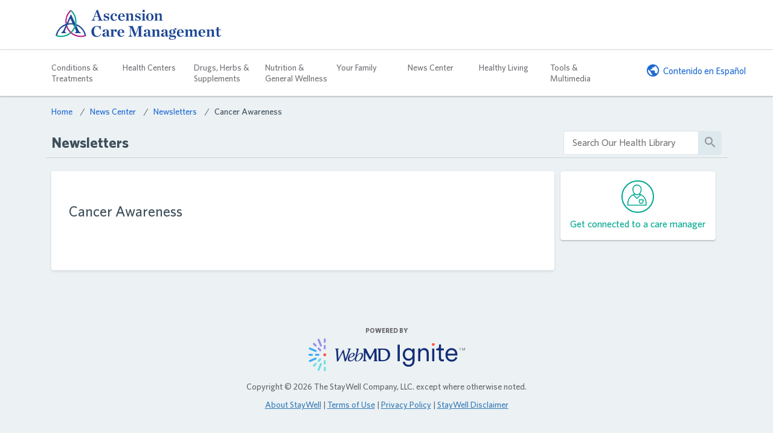

--- FILE ---
content_type: text/css; charset=utf-8
request_url: https://healthlibrary.ascensioncaremanagement.com/Library/News/Newsletters/Cancer/Area0.css
body_size: 30074
content:
.repeating-item-title{font-size:20px;color:#585858}.section-box{border-radius:4px;-webkit-border-radius:4px;-moz-border-radius:4px;box-shadow:0 2px 4px 0 rgba(13,0,31,0.1);background-color:#fff;padding:29px;overflow:auto}.section-box:empty{display:none}.section-spacing{margin-bottom:29px}html{font-family:sans-serif;-webkit-text-size-adjust:100%;-ms-text-size-adjust:100%}body{margin:0}article,aside,details,figcaption,figure,footer,header,hgroup,main,menu,nav,section,summary{display:block}audio,canvas,progress,video{display:inline-block;vertical-align:baseline}audio:not([controls]){display:none;height:0}[hidden],template{display:none}a{background-color:transparent}a:active,a:hover{outline:0}abbr[title]{border-bottom:1px dotted}b,strong{font-weight:bold}dfn{font-style:italic}h1{margin:.67em 0;font-size:2em}mark{color:#000;background:#ff0}small{font-size:80%}sub,sup{position:relative;font-size:75%;line-height:0;vertical-align:baseline}sup{top:-0.5em}sub{bottom:-0.25em}img{border:0}svg:not(:root){overflow:hidden}figure{margin:1em 40px}hr{height:0;-webkit-box-sizing:content-box;-moz-box-sizing:content-box;box-sizing:content-box}pre{overflow:auto}code,kbd,pre,samp{font-family:monospace,monospace;font-size:1em}button,input,optgroup,select,textarea{margin:0;font:inherit;color:inherit}button{overflow:visible}button,select{text-transform:none}button,html input[type="button"],input[type="reset"],input[type="submit"]{-webkit-appearance:button;cursor:pointer}button[disabled],html input[disabled]{cursor:default}button::-moz-focus-inner,input::-moz-focus-inner{padding:0;border:0}input{line-height:normal}input[type="checkbox"],input[type="radio"]{-webkit-box-sizing:border-box;-moz-box-sizing:border-box;box-sizing:border-box;padding:0}input[type="number"]::-webkit-inner-spin-button,input[type="number"]::-webkit-outer-spin-button{height:auto}input[type="search"]{-webkit-box-sizing:content-box;-moz-box-sizing:content-box;box-sizing:content-box;-webkit-appearance:textfield}input[type="search"]::-webkit-search-cancel-button,input[type="search"]::-webkit-search-decoration{-webkit-appearance:none}fieldset{padding:.35em .625em .75em;margin:0 2px;border:1px solid silver}legend{padding:0;border:0}textarea{overflow:auto}optgroup{font-weight:bold}table{border-spacing:0;border-collapse:collapse}td,th{padding:0}@media print{*,*:before,*:after{color:#000 !important;text-shadow:none !important;background:transparent !important;-webkit-box-shadow:none !important;box-shadow:none !important}a,a:visited{text-decoration:underline}a[href]:after{content:" (" attr(href) ")"}abbr[title]:after{content:" (" attr(title) ")"}a[href^="#"]:after,a[href^="javascript:"]:after{content:""}pre,blockquote{border:1px solid #999;page-break-inside:avoid}thead{display:table-header-group}tr,img{page-break-inside:avoid}img{max-width:100% !important}p,h2,h3{orphans:3;widows:3}h2,h3{page-break-after:avoid}.navbar{display:none}.btn>.caret,.dropup>.btn>.caret{border-top-color:#000 !important}.label{border:1px solid #000}.table{border-collapse:collapse !important}.table td,.table th{background-color:#fff !important}.table-bordered th,.table-bordered td{border:1px solid #ddd !important}}@font-face{font-family:'Glyphicons Halflings';
src:url('../fonts/glyphicons-halflings-regular.eot');
src:url('../fonts/glyphicons-halflings-regular.eot?#iefix') format('embedded-opentype'),url('../fonts/glyphicons-halflings-regular.woff') format('woff'),url('../fonts/glyphicons-halflings-regular.ttf') format('truetype'),url('../fonts/glyphicons-halflings-regular.svg#glyphicons_halflingsregular') format('svg')}
.glyphicon{position:relative;top:1px;display:inline-block;font-family:'Glyphicons Halflings';font-style:normal;font-weight:normal;line-height:1;-webkit-font-smoothing:antialiased;-moz-osx-font-smoothing:grayscale}.glyphicon-asterisk:before{content:"\002a"}.glyphicon-plus:before{content:"\002b"}.glyphicon-euro:before,.glyphicon-eur:before{content:"\20ac"}.glyphicon-minus:before{content:"\2212"}.glyphicon-cloud:before{content:"\2601"}.glyphicon-envelope:before{content:"\2709"}.glyphicon-pencil:before{content:"\270f"}.glyphicon-glass:before{content:"\e001"}.glyphicon-music:before{content:"\e002"}.glyphicon-search:before{content:"\e003"}.glyphicon-heart:before{content:"\e005"}.glyphicon-star:before{content:"\e006"}.glyphicon-star-empty:before{content:"\e007"}.glyphicon-user:before{content:"\e008"}.glyphicon-film:before{content:"\e009"}.glyphicon-th-large:before{content:"\e010"}.glyphicon-th:before{content:"\e011"}.glyphicon-th-list:before{content:"\e012"}.glyphicon-ok:before{content:"\e013"}.glyphicon-remove:before{content:"\e014"}.glyphicon-zoom-in:before{content:"\e015"}.glyphicon-zoom-out:before{content:"\e016"}.glyphicon-off:before{content:"\e017"}.glyphicon-signal:before{content:"\e018"}.glyphicon-cog:before{content:"\e019"}.glyphicon-trash:before{content:"\e020"}.glyphicon-home:before{content:"\e021"}.glyphicon-file:before{content:"\e022"}.glyphicon-time:before{content:"\e023"}.glyphicon-road:before{content:"\e024"}.glyphicon-download-alt:before{content:"\e025"}.glyphicon-download:before{content:"\e026"}.glyphicon-upload:before{content:"\e027"}.glyphicon-inbox:before{content:"\e028"}.glyphicon-play-circle:before{content:"\e029"}.glyphicon-repeat:before{content:"\e030"}.glyphicon-refresh:before{content:"\e031"}.glyphicon-list-alt:before{content:"\e032"}.glyphicon-lock:before{content:"\e033"}.glyphicon-flag:before{content:"\e034"}.glyphicon-headphones:before{content:"\e035"}.glyphicon-volume-off:before{content:"\e036"}.glyphicon-volume-down:before{content:"\e037"}.glyphicon-volume-up:before{content:"\e038"}.glyphicon-qrcode:before{content:"\e039"}.glyphicon-barcode:before{content:"\e040"}.glyphicon-tag:before{content:"\e041"}.glyphicon-tags:before{content:"\e042"}.glyphicon-book:before{content:"\e043"}.glyphicon-bookmark:before{content:"\e044"}.glyphicon-print:before{content:"\e045"}.glyphicon-camera:before{content:"\e046"}.glyphicon-font:before{content:"\e047"}.glyphicon-bold:before{content:"\e048"}.glyphicon-italic:before{content:"\e049"}.glyphicon-text-height:before{content:"\e050"}.glyphicon-text-width:before{content:"\e051"}.glyphicon-align-left:before{content:"\e052"}.glyphicon-align-center:before{content:"\e053"}.glyphicon-align-right:before{content:"\e054"}.glyphicon-align-justify:before{content:"\e055"}.glyphicon-list:before{content:"\e056"}.glyphicon-indent-left:before{content:"\e057"}.glyphicon-indent-right:before{content:"\e058"}.glyphicon-facetime-video:before{content:"\e059"}.glyphicon-picture:before{content:"\e060"}.glyphicon-map-marker:before{content:"\e062"}.glyphicon-adjust:before{content:"\e063"}.glyphicon-tint:before{content:"\e064"}.glyphicon-edit:before{content:"\e065"}.glyphicon-share:before{content:"\e066"}.glyphicon-check:before{content:"\e067"}.glyphicon-move:before{content:"\e068"}.glyphicon-step-backward:before{content:"\e069"}.glyphicon-fast-backward:before{content:"\e070"}.glyphicon-backward:before{content:"\e071"}.glyphicon-play:before{content:"\e072"}.glyphicon-pause:before{content:"\e073"}.glyphicon-stop:before{content:"\e074"}.glyphicon-forward:before{content:"\e075"}.glyphicon-fast-forward:before{content:"\e076"}.glyphicon-step-forward:before{content:"\e077"}.glyphicon-eject:before{content:"\e078"}.glyphicon-chevron-left:before{content:"\e079"}.glyphicon-chevron-right:before{content:"\e080"}.glyphicon-plus-sign:before{content:"\e081"}.glyphicon-minus-sign:before{content:"\e082"}.glyphicon-remove-sign:before{content:"\e083"}.glyphicon-ok-sign:before{content:"\e084"}.glyphicon-question-sign:before{content:"\e085"}.glyphicon-info-sign:before{content:"\e086"}.glyphicon-screenshot:before{content:"\e087"}.glyphicon-remove-circle:before{content:"\e088"}.glyphicon-ok-circle:before{content:"\e089"}.glyphicon-ban-circle:before{content:"\e090"}.glyphicon-arrow-left:before{content:"\e091"}.glyphicon-arrow-right:before{content:"\e092"}.glyphicon-arrow-up:before{content:"\e093"}.glyphicon-arrow-down:before{content:"\e094"}.glyphicon-share-alt:before{content:"\e095"}.glyphicon-resize-full:before{content:"\e096"}.glyphicon-resize-small:before{content:"\e097"}.glyphicon-exclamation-sign:before{content:"\e101"}.glyphicon-gift:before{content:"\e102"}.glyphicon-leaf:before{content:"\e103"}.glyphicon-fire:before{content:"\e104"}.glyphicon-eye-open:before{content:"\e105"}.glyphicon-eye-close:before{content:"\e106"}.glyphicon-warning-sign:before{content:"\e107"}.glyphicon-plane:before{content:"\e108"}.glyphicon-calendar:before{content:"\e109"}.glyphicon-random:before{content:"\e110"}.glyphicon-comment:before{content:"\e111"}.glyphicon-magnet:before{content:"\e112"}.glyphicon-chevron-up:before{content:"\e113"}.glyphicon-chevron-down:before{content:"\e114"}.glyphicon-retweet:before{content:"\e115"}.glyphicon-shopping-cart:before{content:"\e116"}.glyphicon-folder-close:before{content:"\e117"}.glyphicon-folder-open:before{content:"\e118"}.glyphicon-resize-vertical:before{content:"\e119"}.glyphicon-resize-horizontal:before{content:"\e120"}.glyphicon-hdd:before{content:"\e121"}.glyphicon-bullhorn:before{content:"\e122"}.glyphicon-bell:before{content:"\e123"}.glyphicon-certificate:before{content:"\e124"}.glyphicon-thumbs-up:before{content:"\e125"}.glyphicon-thumbs-down:before{content:"\e126"}.glyphicon-hand-right:before{content:"\e127"}.glyphicon-hand-left:before{content:"\e128"}.glyphicon-hand-up:before{content:"\e129"}.glyphicon-hand-down:before{content:"\e130"}.glyphicon-circle-arrow-right:before{content:"\e131"}.glyphicon-circle-arrow-left:before{content:"\e132"}.glyphicon-circle-arrow-up:before{content:"\e133"}.glyphicon-circle-arrow-down:before{content:"\e134"}.glyphicon-globe:before{content:"\e135"}.glyphicon-wrench:before{content:"\e136"}.glyphicon-tasks:before{content:"\e137"}.glyphicon-filter:before{content:"\e138"}.glyphicon-briefcase:before{content:"\e139"}.glyphicon-fullscreen:before{content:"\e140"}.glyphicon-dashboard:before{content:"\e141"}.glyphicon-paperclip:before{content:"\e142"}.glyphicon-heart-empty:before{content:"\e143"}.glyphicon-link:before{content:"\e144"}.glyphicon-phone:before{content:"\e145"}.glyphicon-pushpin:before{content:"\e146"}.glyphicon-usd:before{content:"\e148"}.glyphicon-gbp:before{content:"\e149"}.glyphicon-sort:before{content:"\e150"}.glyphicon-sort-by-alphabet:before{content:"\e151"}.glyphicon-sort-by-alphabet-alt:before{content:"\e152"}.glyphicon-sort-by-order:before{content:"\e153"}.glyphicon-sort-by-order-alt:before{content:"\e154"}.glyphicon-sort-by-attributes:before{content:"\e155"}.glyphicon-sort-by-attributes-alt:before{content:"\e156"}.glyphicon-unchecked:before{content:"\e157"}.glyphicon-expand:before{content:"\e158"}.glyphicon-collapse-down:before{content:"\e159"}.glyphicon-collapse-up:before{content:"\e160"}.glyphicon-log-in:before{content:"\e161"}.glyphicon-flash:before{content:"\e162"}.glyphicon-log-out:before{content:"\e163"}.glyphicon-new-window:before{content:"\e164"}.glyphicon-record:before{content:"\e165"}.glyphicon-save:before{content:"\e166"}.glyphicon-open:before{content:"\e167"}.glyphicon-saved:before{content:"\e168"}.glyphicon-import:before{content:"\e169"}.glyphicon-export:before{content:"\e170"}.glyphicon-send:before{content:"\e171"}.glyphicon-floppy-disk:before{content:"\e172"}.glyphicon-floppy-saved:before{content:"\e173"}.glyphicon-floppy-remove:before{content:"\e174"}.glyphicon-floppy-save:before{content:"\e175"}.glyphicon-floppy-open:before{content:"\e176"}.glyphicon-credit-card:before{content:"\e177"}.glyphicon-transfer:before{content:"\e178"}.glyphicon-cutlery:before{content:"\e179"}.glyphicon-header:before{content:"\e180"}.glyphicon-compressed:before{content:"\e181"}.glyphicon-earphone:before{content:"\e182"}.glyphicon-phone-alt:before{content:"\e183"}.glyphicon-tower:before{content:"\e184"}.glyphicon-stats:before{content:"\e185"}.glyphicon-sd-video:before{content:"\e186"}.glyphicon-hd-video:before{content:"\e187"}.glyphicon-subtitles:before{content:"\e188"}.glyphicon-sound-stereo:before{content:"\e189"}.glyphicon-sound-dolby:before{content:"\e190"}.glyphicon-sound-5-1:before{content:"\e191"}.glyphicon-sound-6-1:before{content:"\e192"}.glyphicon-sound-7-1:before{content:"\e193"}.glyphicon-copyright-mark:before{content:"\e194"}.glyphicon-registration-mark:before{content:"\e195"}.glyphicon-cloud-download:before{content:"\e197"}.glyphicon-cloud-upload:before{content:"\e198"}.glyphicon-tree-conifer:before{content:"\e199"}.glyphicon-tree-deciduous:before{content:"\e200"}.glyphicon-cd:before{content:"\e201"}.glyphicon-save-file:before{content:"\e202"}.glyphicon-open-file:before{content:"\e203"}.glyphicon-level-up:before{content:"\e204"}.glyphicon-copy:before{content:"\e205"}.glyphicon-paste:before{content:"\e206"}.glyphicon-alert:before{content:"\e209"}.glyphicon-equalizer:before{content:"\e210"}.glyphicon-king:before{content:"\e211"}.glyphicon-queen:before{content:"\e212"}.glyphicon-pawn:before{content:"\e213"}.glyphicon-bishop:before{content:"\e214"}.glyphicon-knight:before{content:"\e215"}.glyphicon-baby-formula:before{content:"\e216"}.glyphicon-tent:before{content:"\26fa"}.glyphicon-blackboard:before{content:"\e218"}.glyphicon-bed:before{content:"\e219"}.glyphicon-apple:before{content:"\f8ff"}.glyphicon-erase:before{content:"\e221"}.glyphicon-hourglass:before{content:"\231b"}.glyphicon-lamp:before{content:"\e223"}.glyphicon-duplicate:before{content:"\e224"}.glyphicon-piggy-bank:before{content:"\e225"}.glyphicon-scissors:before{content:"\e226"}.glyphicon-bitcoin:before{content:"\e227"}.glyphicon-btc:before{content:"\e227"}.glyphicon-xbt:before{content:"\e227"}.glyphicon-yen:before{content:"\00a5"}.glyphicon-jpy:before{content:"\00a5"}.glyphicon-ruble:before{content:"\20bd"}.glyphicon-rub:before{content:"\20bd"}.glyphicon-scale:before{content:"\e230"}.glyphicon-ice-lolly:before{content:"\e231"}.glyphicon-ice-lolly-tasted:before{content:"\e232"}.glyphicon-education:before{content:"\e233"}.glyphicon-option-horizontal:before{content:"\e234"}.glyphicon-option-vertical:before{content:"\e235"}.glyphicon-menu-hamburger:before{content:"\e236"}.glyphicon-modal-window:before{content:"\e237"}.glyphicon-oil:before{content:"\e238"}.glyphicon-grain:before{content:"\e239"}.glyphicon-sunglasses:before{content:"\e240"}.glyphicon-text-size:before{content:"\e241"}.glyphicon-text-color:before{content:"\e242"}.glyphicon-text-background:before{content:"\e243"}.glyphicon-object-align-top:before{content:"\e244"}.glyphicon-object-align-bottom:before{content:"\e245"}.glyphicon-object-align-horizontal:before{content:"\e246"}.glyphicon-object-align-left:before{content:"\e247"}.glyphicon-object-align-vertical:before{content:"\e248"}.glyphicon-object-align-right:before{content:"\e249"}.glyphicon-triangle-right:before{content:"\e250"}.glyphicon-triangle-left:before{content:"\e251"}.glyphicon-triangle-bottom:before{content:"\e252"}.glyphicon-triangle-top:before{content:"\e253"}.glyphicon-console:before{content:"\e254"}.glyphicon-superscript:before{content:"\e255"}.glyphicon-subscript:before{content:"\e256"}.glyphicon-menu-left:before{content:"\e257"}.glyphicon-menu-right:before{content:"\e258"}.glyphicon-menu-down:before{content:"\e259"}.glyphicon-menu-up:before{content:"\e260"}*{-webkit-box-sizing:border-box;-moz-box-sizing:border-box;box-sizing:border-box}*:before,*:after{-webkit-box-sizing:border-box;-moz-box-sizing:border-box;box-sizing:border-box}html{font-size:10px;-webkit-tap-highlight-color:transparent}body{font-family:"Helvetica Neue",Helvetica,Arial,sans-serif;font-size:14px;line-height:1.42857143;color:#333;background-color:#fff}input,button,select,textarea{font-family:inherit;font-size:inherit;line-height:inherit}a{color:#337ab7;text-decoration:none}a:hover,a:focus{color:#23527c;text-decoration:underline}a:focus{outline:thin dotted;outline:5px auto -webkit-focus-ring-color;outline-offset:-2px}figure{margin:0}img{vertical-align:middle}.img-responsive,.thumbnail>img,.thumbnail a>img,.carousel-inner>.item>img,.carousel-inner>.item>a>img{display:block;max-width:100%;height:auto}.img-rounded{border-radius:6px}.img-thumbnail{display:inline-block;max-width:100%;height:auto;padding:4px;line-height:1.42857143;background-color:#fff;border:1px solid #ddd;border-radius:4px;-webkit-transition:all 0.2s ease-in-out;-o-transition:all 0.2s ease-in-out;transition:all 0.2s ease-in-out}.img-circle{border-radius:50%}hr{margin-top:20px;margin-bottom:20px;border:0;border-top:1px solid #eee}.sr-only{position:absolute;width:1px;height:1px;padding:0;margin:-1px;overflow:hidden;clip:rect(0,0,0,0);border:0}.sr-only-focusable:active,.sr-only-focusable:focus{position:static;width:auto;height:auto;margin:0;overflow:visible;clip:auto}[role="button"]{cursor:pointer}h1,h2,h3,h4,h5,h6,.h1,.h2,.h3,.h4,.h5,.h6{font-family:inherit;font-weight:500;line-height:1.1;color:inherit}h1 small,h2 small,h3 small,h4 small,h5 small,h6 small,.h1 small,.h2 small,.h3 small,.h4 small,.h5 small,.h6 small,h1 .small,h2 .small,h3 .small,h4 .small,h5 .small,h6 .small,.h1 .small,.h2 .small,.h3 .small,.h4 .small,.h5 .small,.h6 .small{font-weight:normal;line-height:1;color:#777}h1,.h1,h2,.h2,h3,.h3{margin-top:20px;margin-bottom:10px}h1 small,.h1 small,h2 small,.h2 small,h3 small,.h3 small,h1 .small,.h1 .small,h2 .small,.h2 .small,h3 .small,.h3 .small{font-size:65%}h4,.h4,h5,.h5,h6,.h6{margin-top:10px;margin-bottom:10px}h4 small,.h4 small,h5 small,.h5 small,h6 small,.h6 small,h4 .small,.h4 .small,h5 .small,.h5 .small,h6 .small,.h6 .small{font-size:75%}h1,.h1{font-size:36px}h2,.h2{font-size:30px}h3,.h3{font-size:24px}h4,.h4{font-size:18px}h5,.h5{font-size:14px}h6,.h6{font-size:12px}p{margin:0 0 10px}.lead{margin-bottom:20px;font-size:16px;font-weight:300;line-height:1.4}@media (min-width:768px){.lead{font-size:21px}}small,.small{font-size:85%}mark,.mark{padding:.2em;background-color:#fcf8e3}.text-left{text-align:left}.text-right{text-align:right}.text-center{text-align:center}.text-justify{text-align:justify}.text-nowrap{white-space:nowrap}.text-lowercase{text-transform:lowercase}.text-uppercase{text-transform:uppercase}.text-capitalize{text-transform:capitalize}.text-muted{color:#777}.text-primary{color:#337ab7}a.text-primary:hover,a.text-primary:focus{color:#286090}.text-success{color:#3c763d}a.text-success:hover,a.text-success:focus{color:#2b542c}.text-info{color:#31708f}a.text-info:hover,a.text-info:focus{color:#245269}.text-warning{color:#8a6d3b}a.text-warning:hover,a.text-warning:focus{color:#66512c}a.text-danger:hover,a.text-danger:focus{color:#843534}.bg-primary{color:#fff;background-color:#337ab7}a.bg-primary:hover,a.bg-primary:focus{background-color:#286090}.bg-success{background-color:#dff0d8}a.bg-success:hover,a.bg-success:focus{background-color:#c1e2b3}.bg-info{background-color:#d9edf7}a.bg-info:hover,a.bg-info:focus{background-color:#afd9ee}.bg-warning{background-color:#fcf8e3}a.bg-warning:hover,a.bg-warning:focus{background-color:#f7ecb5}.bg-danger{background-color:#f2dede}a.bg-danger:hover,a.bg-danger:focus{background-color:#e4b9b9}.page-header{padding-bottom:9px;margin:40px 0 20px;border-bottom:1px solid #eee}ul,ol{margin-top:0;margin-bottom:10px}ul ul,ol ul,ul ol,ol ol{margin-bottom:0}.list-unstyled{padding-left:0;list-style:none}.list-inline{padding-left:0;margin-left:-5px;list-style:none}.list-inline>li{display:inline-block;padding-right:5px;padding-left:5px}dl{margin-top:0;margin-bottom:20px}dt,dd{line-height:1.42857143}dt{font-weight:bold}dd{margin-left:0}@media (min-width:768px){.dl-horizontal dt{float:left;width:160px;overflow:hidden;clear:left;text-align:right;text-overflow:ellipsis;white-space:nowrap}.dl-horizontal dd{margin-left:180px}}abbr[title],abbr[data-original-title]{cursor:help;border-bottom:1px dotted #777}.initialism{font-size:90%;text-transform:uppercase}blockquote{padding:10px 20px;margin:0 0 20px;font-size:17.5px;border-left:5px solid #eee}blockquote p:last-child,blockquote ul:last-child,blockquote ol:last-child{margin-bottom:0}blockquote footer,blockquote small,blockquote .small{display:block;font-size:80%;line-height:1.42857143;color:#777}blockquote footer:before,blockquote small:before,blockquote .small:before{content:'\2014 \00A0'}.blockquote-reverse,blockquote.pull-right{padding-right:15px;padding-left:0;text-align:right;border-right:5px solid #eee;border-left:0}.blockquote-reverse footer:before,blockquote.pull-right footer:before,.blockquote-reverse small:before,blockquote.pull-right small:before,.blockquote-reverse .small:before,blockquote.pull-right .small:before{content:''}.blockquote-reverse footer:after,blockquote.pull-right footer:after,.blockquote-reverse small:after,blockquote.pull-right small:after,.blockquote-reverse .small:after,blockquote.pull-right .small:after{content:'\00A0 \2014'}address{margin-bottom:20px;font-style:normal;line-height:1.42857143}code,kbd,pre,samp{font-family:Menlo,Monaco,Consolas,"Courier New",monospace}code{padding:2px 4px;font-size:90%;color:#c7254e;background-color:#f9f2f4;border-radius:4px}kbd{padding:2px 4px;font-size:90%;color:#fff;background-color:#333;border-radius:3px;-webkit-box-shadow:inset 0 -1px 0 rgba(0,0,0,0.25);box-shadow:inset 0 -1px 0 rgba(0,0,0,0.25)}kbd kbd{padding:0;font-size:100%;font-weight:bold;-webkit-box-shadow:none;box-shadow:none}pre{display:block;padding:9.5px;margin:0 0 10px;font-size:13px;line-height:1.42857143;color:#333;word-break:break-all;word-wrap:break-word;background-color:#f5f5f5;border:1px solid #ccc;border-radius:4px}pre code{padding:0;font-size:inherit;color:inherit;white-space:pre-wrap;background-color:transparent;border-radius:0}.pre-scrollable{max-height:340px;overflow-y:scroll}.container{padding-right:15px;padding-left:15px;margin-right:auto;margin-left:auto}@media (min-width:768px){.container{width:750px}}@media (min-width:992px){.container{width:970px}}@media (min-width:1200px){.container{width:1170px}}.container-fluid{padding-right:15px;padding-left:15px;margin-right:auto;margin-left:auto}.row{margin-right:-15px;margin-left:-15px}.col-xs-1,.col-sm-1,.col-md-1,.col-lg-1,.col-xs-2,.col-sm-2,.col-md-2,.col-lg-2,.col-xs-3,.col-sm-3,.col-md-3,.col-lg-3,.col-xs-4,.col-sm-4,.col-md-4,.col-lg-4,.col-xs-5,.col-sm-5,.col-md-5,.col-lg-5,.col-xs-6,.col-sm-6,.col-md-6,.col-lg-6,.col-xs-7,.col-sm-7,.col-md-7,.col-lg-7,.col-xs-8,.col-sm-8,.col-md-8,.col-lg-8,.col-xs-9,.col-sm-9,.col-md-9,.col-lg-9,.col-xs-10,.col-sm-10,.col-md-10,.col-lg-10,.col-xs-11,.col-sm-11,.col-md-11,.col-lg-11,.col-xs-12,.col-sm-12,.col-md-12,.col-lg-12{position:relative;min-height:1px;padding-right:15px;padding-left:15px}.col-xs-1,.col-xs-2,.col-xs-3,.col-xs-4,.col-xs-5,.col-xs-6,.col-xs-7,.col-xs-8,.col-xs-9,.col-xs-10,.col-xs-11,.col-xs-12{float:left}.col-xs-12{width:100%}.col-xs-11{width:91.66666667%}.col-xs-10{width:83.33333333%}.col-xs-9{width:75%}.col-xs-8{width:66.66666667%}.col-xs-7{width:58.33333333%}.col-xs-6{width:50%}.col-xs-5{width:41.66666667%}.col-xs-4{width:33.33333333%}.col-xs-3{width:25%}.col-xs-2{width:16.66666667%}.col-xs-1{width:8.33333333%}.col-xs-pull-12{right:100%}.col-xs-pull-11{right:91.66666667%}.col-xs-pull-10{right:83.33333333%}.col-xs-pull-9{right:75%}.col-xs-pull-8{right:66.66666667%}.col-xs-pull-7{right:58.33333333%}.col-xs-pull-6{right:50%}.col-xs-pull-5{right:41.66666667%}.col-xs-pull-4{right:33.33333333%}.col-xs-pull-3{right:25%}.col-xs-pull-2{right:16.66666667%}.col-xs-pull-1{right:8.33333333%}.col-xs-pull-0{right:auto}.col-xs-push-12{left:100%}.col-xs-push-11{left:91.66666667%}.col-xs-push-10{left:83.33333333%}.col-xs-push-9{left:75%}.col-xs-push-8{left:66.66666667%}.col-xs-push-7{left:58.33333333%}.col-xs-push-6{left:50%}.col-xs-push-5{left:41.66666667%}.col-xs-push-4{left:33.33333333%}.col-xs-push-3{left:25%}.col-xs-push-2{left:16.66666667%}.col-xs-push-1{left:8.33333333%}.col-xs-push-0{left:auto}.col-xs-offset-12{margin-left:100%}.col-xs-offset-11{margin-left:91.66666667%}.col-xs-offset-10{margin-left:83.33333333%}.col-xs-offset-9{margin-left:75%}.col-xs-offset-8{margin-left:66.66666667%}.col-xs-offset-7{margin-left:58.33333333%}.col-xs-offset-6{margin-left:50%}.col-xs-offset-5{margin-left:41.66666667%}.col-xs-offset-4{margin-left:33.33333333%}.col-xs-offset-3{margin-left:25%}.col-xs-offset-2{margin-left:16.66666667%}.col-xs-offset-1{margin-left:8.33333333%}.col-xs-offset-0{margin-left:0}@media (min-width:768px){.col-sm-1,.col-sm-2,.col-sm-3,.col-sm-4,.col-sm-5,.col-sm-6,.col-sm-7,.col-sm-8,.col-sm-9,.col-sm-10,.col-sm-11,.col-sm-12{float:left}.col-sm-12{width:100%}.col-sm-11{width:91.66666667%}.col-sm-10{width:83.33333333%}.col-sm-9{width:75%}.col-sm-8{width:66.66666667%}.col-sm-7{width:58.33333333%}.col-sm-6{width:50%}.col-sm-5{width:41.66666667%}.col-sm-4{width:33.33333333%}.col-sm-3{width:25%}.col-sm-2{width:16.66666667%}.col-sm-1{width:8.33333333%}.col-sm-pull-12{right:100%}.col-sm-pull-11{right:91.66666667%}.col-sm-pull-10{right:83.33333333%}.col-sm-pull-9{right:75%}.col-sm-pull-8{right:66.66666667%}.col-sm-pull-7{right:58.33333333%}.col-sm-pull-6{right:50%}.col-sm-pull-5{right:41.66666667%}.col-sm-pull-4{right:33.33333333%}.col-sm-pull-3{right:25%}.col-sm-pull-2{right:16.66666667%}.col-sm-pull-1{right:8.33333333%}.col-sm-pull-0{right:auto}.col-sm-push-12{left:100%}.col-sm-push-11{left:91.66666667%}.col-sm-push-10{left:83.33333333%}.col-sm-push-9{left:75%}.col-sm-push-8{left:66.66666667%}.col-sm-push-7{left:58.33333333%}.col-sm-push-6{left:50%}.col-sm-push-5{left:41.66666667%}.col-sm-push-4{left:33.33333333%}.col-sm-push-3{left:25%}.col-sm-push-2{left:16.66666667%}.col-sm-push-1{left:8.33333333%}.col-sm-push-0{left:auto}.col-sm-offset-12{margin-left:100%}.col-sm-offset-11{margin-left:91.66666667%}.col-sm-offset-10{margin-left:83.33333333%}.col-sm-offset-9{margin-left:75%}.col-sm-offset-8{margin-left:66.66666667%}.col-sm-offset-7{margin-left:58.33333333%}.col-sm-offset-6{margin-left:50%}.col-sm-offset-5{margin-left:41.66666667%}.col-sm-offset-4{margin-left:33.33333333%}.col-sm-offset-3{margin-left:25%}.col-sm-offset-2{margin-left:16.66666667%}.col-sm-offset-1{margin-left:8.33333333%}.col-sm-offset-0{margin-left:0}}@media (min-width:992px){.col-md-1,.col-md-2,.col-md-3,.col-md-4,.col-md-5,.col-md-6,.col-md-7,.col-md-8,.col-md-9,.col-md-10,.col-md-11,.col-md-12{float:left}.col-md-12{width:100%}.col-md-11{width:91.66666667%}.col-md-10{width:83.33333333%}.col-md-9{width:75%}.col-md-8{width:66.66666667%}.col-md-7{width:58.33333333%}.col-md-6{width:50%}.col-md-5{width:41.66666667%}.col-md-4{width:33.33333333%}.col-md-3{width:25%}.col-md-2{width:16.66666667%}.col-md-1{width:8.33333333%}.col-md-pull-12{right:100%}.col-md-pull-11{right:91.66666667%}.col-md-pull-10{right:83.33333333%}.col-md-pull-9{right:75%}.col-md-pull-8{right:66.66666667%}.col-md-pull-7{right:58.33333333%}.col-md-pull-6{right:50%}.col-md-pull-5{right:41.66666667%}.col-md-pull-4{right:33.33333333%}.col-md-pull-3{right:25%}.col-md-pull-2{right:16.66666667%}.col-md-pull-1{right:8.33333333%}.col-md-pull-0{right:auto}.col-md-push-12{left:100%}.col-md-push-11{left:91.66666667%}.col-md-push-10{left:83.33333333%}.col-md-push-9{left:75%}.col-md-push-8{left:66.66666667%}.col-md-push-7{left:58.33333333%}.col-md-push-6{left:50%}.col-md-push-5{left:41.66666667%}.col-md-push-4{left:33.33333333%}.col-md-push-3{left:25%}.col-md-push-2{left:16.66666667%}.col-md-push-1{left:8.33333333%}.col-md-push-0{left:auto}.col-md-offset-12{margin-left:100%}.col-md-offset-11{margin-left:91.66666667%}.col-md-offset-10{margin-left:83.33333333%}.col-md-offset-9{margin-left:75%}.col-md-offset-8{margin-left:66.66666667%}.col-md-offset-7{margin-left:58.33333333%}.col-md-offset-6{margin-left:50%}.col-md-offset-5{margin-left:41.66666667%}.col-md-offset-4{margin-left:33.33333333%}.col-md-offset-3{margin-left:25%}.col-md-offset-2{margin-left:16.66666667%}.col-md-offset-1{margin-left:8.33333333%}.col-md-offset-0{margin-left:0}}@media (min-width:1200px){.col-lg-1,.col-lg-2,.col-lg-3,.col-lg-4,.col-lg-5,.col-lg-6,.col-lg-7,.col-lg-8,.col-lg-9,.col-lg-10,.col-lg-11,.col-lg-12{float:left}.col-lg-12{width:100%}.col-lg-11{width:91.66666667%}.col-lg-10{width:83.33333333%}.col-lg-9{width:75%}.col-lg-8{width:66.66666667%}.col-lg-7{width:58.33333333%}.col-lg-6{width:50%}.col-lg-5{width:41.66666667%}.col-lg-4{width:33.33333333%}.col-lg-3{width:25%}.col-lg-2{width:16.66666667%}.col-lg-1{width:8.33333333%}.col-lg-pull-12{right:100%}.col-lg-pull-11{right:91.66666667%}.col-lg-pull-10{right:83.33333333%}.col-lg-pull-9{right:75%}.col-lg-pull-8{right:66.66666667%}.col-lg-pull-7{right:58.33333333%}.col-lg-pull-6{right:50%}.col-lg-pull-5{right:41.66666667%}.col-lg-pull-4{right:33.33333333%}.col-lg-pull-3{right:25%}.col-lg-pull-2{right:16.66666667%}.col-lg-pull-1{right:8.33333333%}.col-lg-pull-0{right:auto}.col-lg-push-12{left:100%}.col-lg-push-11{left:91.66666667%}.col-lg-push-10{left:83.33333333%}.col-lg-push-9{left:75%}.col-lg-push-8{left:66.66666667%}.col-lg-push-7{left:58.33333333%}.col-lg-push-6{left:50%}.col-lg-push-5{left:41.66666667%}.col-lg-push-4{left:33.33333333%}.col-lg-push-3{left:25%}.col-lg-push-2{left:16.66666667%}.col-lg-push-1{left:8.33333333%}.col-lg-push-0{left:auto}.col-lg-offset-12{margin-left:100%}.col-lg-offset-11{margin-left:91.66666667%}.col-lg-offset-10{margin-left:83.33333333%}.col-lg-offset-9{margin-left:75%}.col-lg-offset-8{margin-left:66.66666667%}.col-lg-offset-7{margin-left:58.33333333%}.col-lg-offset-6{margin-left:50%}.col-lg-offset-5{margin-left:41.66666667%}.col-lg-offset-4{margin-left:33.33333333%}.col-lg-offset-3{margin-left:25%}.col-lg-offset-2{margin-left:16.66666667%}.col-lg-offset-1{margin-left:8.33333333%}.col-lg-offset-0{margin-left:0}}table{background-color:transparent}caption{padding-top:8px;padding-bottom:8px;color:#777;text-align:left}th{text-align:left}.table{width:100%;max-width:100%;margin-bottom:20px}.table>thead>tr>th,.table>tbody>tr>th,.table>tfoot>tr>th,.table>thead>tr>td,.table>tbody>tr>td,.table>tfoot>tr>td{padding:8px;line-height:1.42857143;vertical-align:top;border-top:1px solid #ddd}.table>thead>tr>th{vertical-align:bottom;border-bottom:2px solid #ddd}.table>caption+thead>tr:first-child>th,.table>colgroup+thead>tr:first-child>th,.table>thead:first-child>tr:first-child>th,.table>caption+thead>tr:first-child>td,.table>colgroup+thead>tr:first-child>td,.table>thead:first-child>tr:first-child>td{border-top:0}.table>tbody+tbody{border-top:2px solid #ddd}.table .table{background-color:#fff}.table-condensed>thead>tr>th,.table-condensed>tbody>tr>th,.table-condensed>tfoot>tr>th,.table-condensed>thead>tr>td,.table-condensed>tbody>tr>td,.table-condensed>tfoot>tr>td{padding:5px}.table-bordered{border:1px solid #ddd}.table-bordered>thead>tr>th,.table-bordered>tbody>tr>th,.table-bordered>tfoot>tr>th,.table-bordered>thead>tr>td,.table-bordered>tbody>tr>td,.table-bordered>tfoot>tr>td{border:1px solid #ddd}.table-bordered>thead>tr>th,.table-bordered>thead>tr>td{border-bottom-width:2px}.table-striped>tbody>tr:nth-of-type(odd){background-color:#f9f9f9}.table-hover>tbody>tr:hover{background-color:#f5f5f5}table col[class*="col-"]{position:static;display:table-column;float:none}table td[class*="col-"],table th[class*="col-"]{position:static;display:table-cell;float:none}.table>thead>tr>td.active,.table>tbody>tr>td.active,.table>tfoot>tr>td.active,.table>thead>tr>th.active,.table>tbody>tr>th.active,.table>tfoot>tr>th.active,.table>thead>tr.active>td,.table>tbody>tr.active>td,.table>tfoot>tr.active>td,.table>thead>tr.active>th,.table>tbody>tr.active>th,.table>tfoot>tr.active>th{background-color:#f5f5f5}.table-hover>tbody>tr>td.active:hover,.table-hover>tbody>tr>th.active:hover,.table-hover>tbody>tr.active:hover>td,.table-hover>tbody>tr:hover>.active,.table-hover>tbody>tr.active:hover>th{background-color:#e8e8e8}.table>thead>tr>td.success,.table>tbody>tr>td.success,.table>tfoot>tr>td.success,.table>thead>tr>th.success,.table>tbody>tr>th.success,.table>tfoot>tr>th.success,.table>thead>tr.success>td,.table>tbody>tr.success>td,.table>tfoot>tr.success>td,.table>thead>tr.success>th,.table>tbody>tr.success>th,.table>tfoot>tr.success>th{background-color:#dff0d8}.table-hover>tbody>tr>td.success:hover,.table-hover>tbody>tr>th.success:hover,.table-hover>tbody>tr.success:hover>td,.table-hover>tbody>tr:hover>.success,.table-hover>tbody>tr.success:hover>th{background-color:#d0e9c6}.table>thead>tr>td.info,.table>tbody>tr>td.info,.table>tfoot>tr>td.info,.table>thead>tr>th.info,.table>tbody>tr>th.info,.table>tfoot>tr>th.info,.table>thead>tr.info>td,.table>tbody>tr.info>td,.table>tfoot>tr.info>td,.table>thead>tr.info>th,.table>tbody>tr.info>th,.table>tfoot>tr.info>th{background-color:#d9edf7}.table-hover>tbody>tr>td.info:hover,.table-hover>tbody>tr>th.info:hover,.table-hover>tbody>tr.info:hover>td,.table-hover>tbody>tr:hover>.info,.table-hover>tbody>tr.info:hover>th{background-color:#c4e3f3}.table>thead>tr>td.warning,.table>tbody>tr>td.warning,.table>tfoot>tr>td.warning,.table>thead>tr>th.warning,.table>tbody>tr>th.warning,.table>tfoot>tr>th.warning,.table>thead>tr.warning>td,.table>tbody>tr.warning>td,.table>tfoot>tr.warning>td,.table>thead>tr.warning>th,.table>tbody>tr.warning>th,.table>tfoot>tr.warning>th{background-color:#fcf8e3}.table-hover>tbody>tr>td.warning:hover,.table-hover>tbody>tr>th.warning:hover,.table-hover>tbody>tr.warning:hover>td,.table-hover>tbody>tr:hover>.warning,.table-hover>tbody>tr.warning:hover>th{background-color:#faf2cc}.table>thead>tr>td.danger,.table>tbody>tr>td.danger,.table>tfoot>tr>td.danger,.table>thead>tr>th.danger,.table>tbody>tr>th.danger,.table>tfoot>tr>th.danger,.table>thead>tr.danger>td,.table>tbody>tr.danger>td,.table>tfoot>tr.danger>td,.table>thead>tr.danger>th,.table>tbody>tr.danger>th,.table>tfoot>tr.danger>th{background-color:#f2dede}.table-hover>tbody>tr>td.danger:hover,.table-hover>tbody>tr>th.danger:hover,.table-hover>tbody>tr.danger:hover>td,.table-hover>tbody>tr:hover>.danger,.table-hover>tbody>tr.danger:hover>th{background-color:#ebcccc}.table-responsive{min-height:.01%;overflow-x:unset}.center-table-image{display:flex;justify-content:center}@media screen and (max-width:767px){.table-responsive{width:100%;margin-bottom:15px;overflow-y:hidden;-ms-overflow-style:-ms-autohiding-scrollbar;border:1px solid #ddd}.table-responsive>.table{margin:0 !important}.table-responsive>.table>thead>tr>th,.table-responsive>.table>tbody>tr>th,.table-responsive>.table>tfoot>tr>th,.table-responsive>.table>thead>tr>td,.table-responsive>.table>tbody>tr>td,.table-responsive>.table>tfoot>tr>td{white-space:nowrap}.table-responsive>.table-bordered{border:0}.table-responsive>.table-bordered p{margin:0 !important}.table-responsive>.table-bordered>thead>tr>th:first-child,.table-responsive>.table-bordered>tbody>tr>th:first-child,.table-responsive>.table-bordered>tfoot>tr>th:first-child,.table-responsive>.table-bordered>thead>tr>td:first-child,.table-responsive>.table-bordered>tbody>tr>td:first-child,.table-responsive>.table-bordered>tfoot>tr>td:first-child{border-left:0}.table-responsive>.table-bordered>thead>tr>th:last-child,.table-responsive>.table-bordered>tbody>tr>th:last-child,.table-responsive>.table-bordered>tfoot>tr>th:last-child,.table-responsive>.table-bordered>thead>tr>td:last-child,.table-responsive>.table-bordered>tbody>tr>td:last-child,.table-responsive>.table-bordered>tfoot>tr>td:last-child{border-right:0}.table-responsive>.table-bordered>tbody>tr:last-child>th,.table-responsive>.table-bordered>tfoot>tr:last-child>th,.table-responsive>.table-bordered>tbody>tr:last-child>td,.table-responsive>.table-bordered>tfoot>tr:last-child>td{border-bottom:0}}fieldset{min-width:0;padding:0;margin:0;border:0}legend{display:block;width:100%;padding:0;margin-bottom:20px;font-size:21px;line-height:inherit;color:#333;border:0;border-bottom:1px solid #e5e5e5}input[type="search"]{-webkit-box-sizing:border-box;-moz-box-sizing:border-box;box-sizing:border-box}input[type="radio"],input[type="checkbox"]{margin:4px 0 0;line-height:normal}input[type="file"]{display:block}input[type="range"]{display:block;width:100%}select[multiple],select[size]{height:auto}input[type="file"]:focus,input[type="radio"]:focus,input[type="checkbox"]:focus{outline:thin dotted;outline:5px auto -webkit-focus-ring-color;outline-offset:-2px}output{display:block;padding-top:7px;font-size:14px;line-height:1.42857143;color:#555}.form-control{display:block;width:100%;height:34px;padding:6px 12px;font-size:14px;line-height:1.42857143;color:#555;background-color:#fff;background-image:none;border:1px solid #ccc;border-radius:4px;-webkit-box-shadow:inset 0 1px 1px rgba(0,0,0,0.075);box-shadow:inset 0 1px 1px rgba(0,0,0,0.075);-webkit-transition:border-color ease-in-out 0.15s,-webkit-box-shadow ease-in-out 0.15s;-o-transition:border-color ease-in-out 0.15s,box-shadow ease-in-out 0.15s;transition:border-color ease-in-out 0.15s,box-shadow ease-in-out 0.15s}.form-control:focus{border-color:#66afe9;outline:0;-webkit-box-shadow:inset 0 1px 1px rgba(0,0,0,0.075),0 0 8px rgba(102,175,233,0.6);box-shadow:inset 0 1px 1px rgba(0,0,0,0.075),0 0 8px rgba(102,175,233,0.6)}.form-control::-moz-placeholder{color:#999;opacity:1}.form-control:-ms-input-placeholder{color:#999}.form-control::-webkit-input-placeholder{color:#999}.form-control::-ms-expand{background-color:transparent;border:0}.form-control[disabled],.form-control[readonly],fieldset[disabled] .form-control{background-color:#eee;opacity:1}.form-control[disabled],fieldset[disabled] .form-control{cursor:not-allowed}textarea.form-control{height:auto}input[type="search"]{-webkit-appearance:none}@media screen and (-webkit-min-device-pixel-ratio:0){input[type="date"].form-control,input[type="time"].form-control,input[type="datetime-local"].form-control,input[type="month"].form-control{line-height:34px}input[type="date"].input-sm,input[type="time"].input-sm,input[type="datetime-local"].input-sm,input[type="month"].input-sm,.input-group-sm input[type="date"],.input-group-sm input[type="time"],.input-group-sm input[type="datetime-local"],.input-group-sm input[type="month"]{line-height:30px}input[type="date"].input-lg,input[type="time"].input-lg,input[type="datetime-local"].input-lg,input[type="month"].input-lg,.input-group-lg input[type="date"],.input-group-lg input[type="time"],.input-group-lg input[type="datetime-local"],.input-group-lg input[type="month"]{line-height:46px}}.radio,.checkbox{position:relative;display:block;margin-top:10px;margin-bottom:10px}.radio label,.checkbox label{min-height:20px;padding-left:20px;margin-bottom:0;font-weight:normal;cursor:pointer}.radio input[type="radio"],.radio-inline input[type="radio"],.checkbox input[type="checkbox"],.checkbox-inline input[type="checkbox"]{position:absolute;margin-left:-20px}.radio+.radio,.checkbox+.checkbox{margin-top:-5px}.radio-inline,.checkbox-inline{position:relative;display:inline-block;padding-left:20px;margin-bottom:0;font-weight:normal;vertical-align:middle;cursor:pointer}.radio-inline+.radio-inline,.checkbox-inline+.checkbox-inline{margin-top:0;margin-left:10px}input[type="radio"][disabled],input[type="checkbox"][disabled],input[type="radio"].disabled,input[type="checkbox"].disabled,fieldset[disabled] input[type="radio"],fieldset[disabled] input[type="checkbox"]{cursor:not-allowed}.radio-inline.disabled,.checkbox-inline.disabled,fieldset[disabled] .radio-inline,fieldset[disabled] .checkbox-inline{cursor:not-allowed}.radio.disabled label,.checkbox.disabled label,fieldset[disabled] .radio label,fieldset[disabled] .checkbox label{cursor:not-allowed}.form-control-static{min-height:34px;padding-top:7px;padding-bottom:7px;margin-bottom:0}.form-control-static.input-lg,.form-control-static.input-sm{padding-right:0;padding-left:0}.input-sm{height:30px;padding:5px 10px;font-size:12px;line-height:1.5;border-radius:3px}select.input-sm{height:30px;line-height:30px}textarea.input-sm,select[multiple].input-sm{height:auto}.form-group-sm .form-control{height:30px;padding:5px 10px;font-size:12px;line-height:1.5;border-radius:3px}.form-group-sm select.form-control{height:30px;line-height:30px}.form-group-sm textarea.form-control,.form-group-sm select[multiple].form-control{height:auto}.form-group-sm .form-control-static{height:30px;min-height:32px;padding:6px 10px;font-size:12px;line-height:1.5}.input-lg{height:46px;padding:10px 16px;font-size:18px;line-height:1.3333333;border-radius:6px}select.input-lg{height:46px;line-height:46px}textarea.input-lg,select[multiple].input-lg{height:auto}.form-group-lg .form-control{height:46px;padding:10px 16px;font-size:18px;line-height:1.3333333;border-radius:6px}.form-group-lg select.form-control{height:46px;line-height:46px}.form-group-lg textarea.form-control,.form-group-lg select[multiple].form-control{height:auto}.form-group-lg .form-control-static{height:46px;min-height:38px;padding:11px 16px;font-size:18px;line-height:1.3333333}.has-feedback{position:relative}.has-feedback .form-control{padding-right:42.5px}.form-control-feedback{position:absolute;top:0;right:0;z-index:2;display:block;width:34px;height:34px;line-height:34px;text-align:center;pointer-events:none}.input-lg+.form-control-feedback,.input-group-lg+.form-control-feedback,.form-group-lg .form-control+.form-control-feedback{width:46px;height:46px;line-height:46px}.input-sm+.form-control-feedback,.input-group-sm+.form-control-feedback,.form-group-sm .form-control+.form-control-feedback{width:30px;height:30px;line-height:30px}.has-success .help-block,.has-success .control-label,.has-success .radio,.has-success .checkbox,.has-success .radio-inline,.has-success .checkbox-inline,.has-success.radio label,.has-success.checkbox label,.has-success.radio-inline label,.has-success.checkbox-inline label{color:#3c763d}.has-success .form-control{border-color:#3c763d;-webkit-box-shadow:inset 0 1px 1px rgba(0,0,0,0.075);box-shadow:inset 0 1px 1px rgba(0,0,0,0.075)}.has-success .form-control:focus{border-color:#2b542c;-webkit-box-shadow:inset 0 1px 1px rgba(0,0,0,0.075),0 0 6px #67b168;box-shadow:inset 0 1px 1px rgba(0,0,0,0.075),0 0 6px #67b168}.has-success .input-group-addon{color:#3c763d;background-color:#dff0d8;border-color:#3c763d}.has-success .form-control-feedback{color:#3c763d}.has-warning .help-block,.has-warning .control-label,.has-warning .radio,.has-warning .checkbox,.has-warning .radio-inline,.has-warning .checkbox-inline,.has-warning.radio label,.has-warning.checkbox label,.has-warning.radio-inline label,.has-warning.checkbox-inline label{color:#8a6d3b}.has-warning .form-control{border-color:#8a6d3b;-webkit-box-shadow:inset 0 1px 1px rgba(0,0,0,0.075);box-shadow:inset 0 1px 1px rgba(0,0,0,0.075)}.has-warning .form-control:focus{border-color:#66512c;-webkit-box-shadow:inset 0 1px 1px rgba(0,0,0,0.075),0 0 6px #c0a16b;box-shadow:inset 0 1px 1px rgba(0,0,0,0.075),0 0 6px #c0a16b}.has-warning .input-group-addon{color:#8a6d3b;background-color:#fcf8e3;border-color:#8a6d3b}.has-warning .form-control-feedback{color:#8a6d3b}.has-error .help-block,.has-error .control-label,.has-error .radio,.has-error .checkbox,.has-error .radio-inline,.has-error .checkbox-inline,.has-error.radio label,.has-error.checkbox label,.has-error.radio-inline label,.has-error.checkbox-inline label{color:#a94442}.has-error .form-control{border-color:#a94442;-webkit-box-shadow:inset 0 1px 1px rgba(0,0,0,0.075);box-shadow:inset 0 1px 1px rgba(0,0,0,0.075)}.has-error .form-control:focus{border-color:#843534;-webkit-box-shadow:inset 0 1px 1px rgba(0,0,0,0.075),0 0 6px #ce8483;box-shadow:inset 0 1px 1px rgba(0,0,0,0.075),0 0 6px #ce8483}.has-error .input-group-addon{color:#a94442;background-color:#f2dede;border-color:#a94442}.has-error .form-control-feedback{color:#a94442}.has-feedback label~.form-control-feedback{top:25px}.has-feedback label.sr-only~.form-control-feedback{top:0}.help-block{display:block;margin-top:5px;margin-bottom:10px;color:#737373}@media (min-width:768px){.form-inline .form-group{display:inline-block;margin-bottom:0;vertical-align:middle}.form-inline .form-control{display:inline-block;width:auto;vertical-align:middle}.form-inline .form-control-static{display:inline-block}.form-inline .input-group{display:inline-table;vertical-align:middle}.form-inline .input-group .input-group-addon,.form-inline .input-group .input-group-btn,.form-inline .input-group .form-control{width:auto}.form-inline .input-group>.form-control{width:100%}.form-inline .control-label{margin-bottom:0;vertical-align:middle}.form-inline .radio,.form-inline .checkbox{display:inline-block;margin-top:0;margin-bottom:0;vertical-align:middle}.form-inline .radio label,.form-inline .checkbox label{padding-left:0}.form-inline .radio input[type="radio"],.form-inline .checkbox input[type="checkbox"]{position:relative;margin-left:0}.form-inline .has-feedback .form-control-feedback{top:0}}.form-horizontal .radio,.form-horizontal .checkbox,.form-horizontal .radio-inline,.form-horizontal .checkbox-inline{padding-top:7px;margin-top:0;margin-bottom:0}.form-horizontal .radio,.form-horizontal .checkbox{min-height:27px}.form-horizontal .form-group{margin-right:-15px;margin-left:-15px}@media (min-width:768px){.form-horizontal .control-label{padding-top:7px;margin-bottom:0;text-align:right}}.form-horizontal .has-feedback .form-control-feedback{right:15px}@media (min-width:768px){.form-horizontal .form-group-lg .control-label{padding-top:11px;font-size:18px}}@media (min-width:768px){.form-horizontal .form-group-sm .control-label{padding-top:6px;font-size:12px}}.btn{display:inline-block;padding:6px 12px;margin-bottom:0;font-size:14px;font-weight:normal;line-height:1.42857143;text-align:center;white-space:nowrap;vertical-align:middle;-ms-touch-action:manipulation;touch-action:manipulation;cursor:pointer;-webkit-user-select:none;-moz-user-select:none;-ms-user-select:none;user-select:none;background-image:none;border:1px solid transparent;border-radius:4px}.btn:focus,.btn:active:focus,.btn.active:focus,.btn.focus,.btn:active.focus,.btn.active.focus{outline:thin dotted;outline:5px auto -webkit-focus-ring-color;outline-offset:-2px}.btn:hover,.btn:focus,.btn.focus{color:#333;text-decoration:none}.btn:active,.btn.active{background-image:none;outline:0;-webkit-box-shadow:inset 0 3px 5px rgba(0,0,0,0.125);box-shadow:inset 0 3px 5px rgba(0,0,0,0.125)}.btn.disabled,.btn[disabled],fieldset[disabled] .btn{cursor:not-allowed;filter:alpha(opacity=65);-webkit-box-shadow:none;box-shadow:none;opacity:.65}a.btn.disabled,fieldset[disabled] a.btn{pointer-events:none}.btn-default{color:#333;background-color:#fff;border-color:#ccc}.btn-default:focus,.btn-default.focus{color:#333;background-color:#e6e6e6;border-color:#8c8c8c}.btn-default:hover{color:#333;background-color:#e6e6e6;border-color:#adadad}.btn-default:active,.btn-default.active,.open>.dropdown-toggle.btn-default{color:#333;background-color:#e6e6e6;border-color:#adadad}.btn-default:active:hover,.btn-default.active:hover,.open>.dropdown-toggle.btn-default:hover,.btn-default:active:focus,.btn-default.active:focus,.open>.dropdown-toggle.btn-default:focus,.btn-default:active.focus,.btn-default.active.focus,.open>.dropdown-toggle.btn-default.focus{color:#333;background-color:#d4d4d4;border-color:#8c8c8c}.btn-default:active,.btn-default.active,.open>.dropdown-toggle.btn-default{background-image:none}.btn-default.disabled:hover,.btn-default[disabled]:hover,fieldset[disabled] .btn-default:hover,.btn-default.disabled:focus,.btn-default[disabled]:focus,fieldset[disabled] .btn-default:focus,.btn-default.disabled.focus,.btn-default[disabled].focus,fieldset[disabled] .btn-default.focus{background-color:#fff;border-color:#ccc}.btn-default .badge{color:#fff;background-color:#333}.btn-primary{color:#fff;background-color:#337ab7;border-color:#2e6da4}.btn-primary:focus,.btn-primary.focus{color:#fff;background-color:#286090;border-color:#122b40}.btn-primary:hover{color:#fff;background-color:#286090;border-color:#204d74}.btn-primary:active,.btn-primary.active,.open>.dropdown-toggle.btn-primary{color:#fff;background-color:#286090;border-color:#204d74}.btn-primary:active:hover,.btn-primary.active:hover,.open>.dropdown-toggle.btn-primary:hover,.btn-primary:active:focus,.btn-primary.active:focus,.open>.dropdown-toggle.btn-primary:focus,.btn-primary:active.focus,.btn-primary.active.focus,.open>.dropdown-toggle.btn-primary.focus{color:#fff;background-color:#204d74;border-color:#122b40}.btn-primary:active,.btn-primary.active,.open>.dropdown-toggle.btn-primary{background-image:none}.btn-primary.disabled:hover,.btn-primary[disabled]:hover,fieldset[disabled] .btn-primary:hover,.btn-primary.disabled:focus,.btn-primary[disabled]:focus,fieldset[disabled] .btn-primary:focus,.btn-primary.disabled.focus,.btn-primary[disabled].focus,fieldset[disabled] .btn-primary.focus{background-color:#337ab7;border-color:#2e6da4}.btn-primary .badge{color:#337ab7;background-color:#fff}.btn-success{color:#fff;background-color:#5cb85c;border-color:#4cae4c}.btn-success:focus,.btn-success.focus{color:#fff;background-color:#218838;border-color:#255625}.btn-success:hover{color:#fff;background-color:#449d44;border-color:#398439}.btn-success:active,.btn-success.active,.open>.dropdown-toggle.btn-success{color:#fff;background-color:#449d44;border-color:#398439}.btn-success:active:hover,.btn-success.active:hover,.open>.dropdown-toggle.btn-success:hover,.btn-success:active:focus,.btn-success.active:focus,.open>.dropdown-toggle.btn-success:focus,.btn-success:active.focus,.btn-success.active.focus,.open>.dropdown-toggle.btn-success.focus{color:#fff;background-color:#398439;border-color:#255625}.btn-success:active,.btn-success.active,.open>.dropdown-toggle.btn-success{background-image:none}.btn-success.disabled:hover,.btn-success[disabled]:hover,fieldset[disabled] .btn-success:hover,.btn-success.disabled:focus,.btn-success[disabled]:focus,fieldset[disabled] .btn-success:focus,.btn-success.disabled.focus,.btn-success[disabled].focus,fieldset[disabled] .btn-success.focus{background-color:#5cb85c;border-color:#4cae4c}.btn-success .badge{color:#5cb85c;background-color:#fff}.btn-info{color:#fff;background-color:#5bc0de;border-color:#46b8da}.btn-info:focus,.btn-info.focus{color:#fff;background-color:#31b0d5;border-color:#1b6d85}.btn-info:hover{color:#fff;background-color:#31b0d5;border-color:#269abc}.btn-info:active,.btn-info.active,.open>.dropdown-toggle.btn-info{color:#fff;background-color:#31b0d5;border-color:#269abc}.btn-info:active:hover,.btn-info.active:hover,.open>.dropdown-toggle.btn-info:hover,.btn-info:active:focus,.btn-info.active:focus,.open>.dropdown-toggle.btn-info:focus,.btn-info:active.focus,.btn-info.active.focus,.open>.dropdown-toggle.btn-info.focus{color:#fff;background-color:#269abc;border-color:#1b6d85}.btn-info:active,.btn-info.active,.open>.dropdown-toggle.btn-info{background-image:none}.btn-info.disabled:hover,.btn-info[disabled]:hover,fieldset[disabled] .btn-info:hover,.btn-info.disabled:focus,.btn-info[disabled]:focus,fieldset[disabled] .btn-info:focus,.btn-info.disabled.focus,.btn-info[disabled].focus,fieldset[disabled] .btn-info.focus{background-color:#5bc0de;border-color:#46b8da}.btn-info .badge{color:#5bc0de;background-color:#fff}.btn-warning{color:#fff;background-color:#f0ad4e;border-color:#eea236}.btn-warning:focus,.btn-warning.focus{color:#fff;background-color:#ec971f;border-color:#985f0d}.btn-warning:hover{color:#fff;background-color:#ec971f;border-color:#d58512}.btn-warning:active,.btn-warning.active,.open>.dropdown-toggle.btn-warning{color:#fff;background-color:#ec971f;border-color:#d58512}.btn-warning:active:hover,.btn-warning.active:hover,.open>.dropdown-toggle.btn-warning:hover,.btn-warning:active:focus,.btn-warning.active:focus,.open>.dropdown-toggle.btn-warning:focus,.btn-warning:active.focus,.btn-warning.active.focus,.open>.dropdown-toggle.btn-warning.focus{color:#fff;background-color:#d58512;border-color:#985f0d}.btn-warning:active,.btn-warning.active,.open>.dropdown-toggle.btn-warning{background-image:none}.btn-warning.disabled:hover,.btn-warning[disabled]:hover,fieldset[disabled] .btn-warning:hover,.btn-warning.disabled:focus,.btn-warning[disabled]:focus,fieldset[disabled] .btn-warning:focus,.btn-warning.disabled.focus,.btn-warning[disabled].focus,fieldset[disabled] .btn-warning.focus{background-color:#f0ad4e;border-color:#eea236}.btn-warning .badge{color:#f0ad4e;background-color:#fff}.btn-danger{color:#fff;background-color:#d9534f;border-color:#d43f3a}.btn-danger:focus,.btn-danger.focus{color:#fff;background-color:#c9302c;border-color:#761c19}.btn-danger:hover{color:#fff;background-color:#c9302c;border-color:#ac2925}.btn-danger:active,.btn-danger.active,.open>.dropdown-toggle.btn-danger{color:#fff;background-color:#c9302c;border-color:#ac2925}.btn-danger:active:hover,.btn-danger.active:hover,.open>.dropdown-toggle.btn-danger:hover,.btn-danger:active:focus,.btn-danger.active:focus,.open>.dropdown-toggle.btn-danger:focus,.btn-danger:active.focus,.btn-danger.active.focus,.open>.dropdown-toggle.btn-danger.focus{color:#fff;background-color:#ac2925;border-color:#761c19}.btn-danger:active,.btn-danger.active,.open>.dropdown-toggle.btn-danger{background-image:none}.btn-danger.disabled:hover,.btn-danger[disabled]:hover,fieldset[disabled] .btn-danger:hover,.btn-danger.disabled:focus,.btn-danger[disabled]:focus,fieldset[disabled] .btn-danger:focus,.btn-danger.disabled.focus,.btn-danger[disabled].focus,fieldset[disabled] .btn-danger.focus{background-color:#d9534f;border-color:#d43f3a}.btn-danger .badge{color:#d9534f;background-color:#fff}.btn-link{font-weight:normal;color:#337ab7;border-radius:0}.btn-link,.btn-link:active,.btn-link.active,.btn-link[disabled],fieldset[disabled] .btn-link{background-color:transparent;-webkit-box-shadow:none;box-shadow:none}.btn-link,.btn-link:hover,.btn-link:focus,.btn-link:active{border-color:transparent}.btn-link:hover,.btn-link:focus{color:#23527c;text-decoration:underline;background-color:transparent}.btn-link[disabled]:hover,fieldset[disabled] .btn-link:hover,.btn-link[disabled]:focus,fieldset[disabled] .btn-link:focus{color:#777;text-decoration:none}.btn-lg,.btn-group-lg>.btn{padding:10px 16px;font-size:18px;line-height:1.3333333;border-radius:6px}.btn-sm,.btn-group-sm>.btn{padding:5px 10px;font-size:12px;line-height:1.5;border-radius:3px}.btn-xs,.btn-group-xs>.btn{padding:1px 5px;font-size:12px;line-height:1.5;border-radius:3px}.btn-block{display:block;width:100%}.btn-block+.btn-block{margin-top:5px}input[type="submit"].btn-block,input[type="reset"].btn-block,input[type="button"].btn-block{width:100%}.fade{opacity:0;-webkit-transition:opacity .15s linear;-o-transition:opacity .15s linear;transition:opacity .15s linear}.fade.in,.fade.show{opacity:1}.collapse{display:none}.collapse.in{display:block}tr.collapse.in{display:table-row}tbody.collapse.in{display:table-row-group}.collapsing{position:relative;height:0;overflow:hidden;-webkit-transition-timing-function:ease;-o-transition-timing-function:ease;transition-timing-function:ease;-webkit-transition-duration:.35s;-o-transition-duration:.35s;transition-duration:.35s;-webkit-transition-property:height,visibility;-o-transition-property:height,visibility;transition-property:height,visibility}.caret{display:inline-block;width:0;height:0;margin-left:2px;vertical-align:middle;border-top:4px dashed;border-right:4px solid transparent;border-left:4px solid transparent}.dropup,.dropdown{position:relative}.dropdown-toggle:focus{outline:0}.dropdown-menu{position:absolute;top:100%;left:0;z-index:1000;display:none;float:left;min-width:160px;padding:5px 0;margin:2px 0 0;font-size:14px;text-align:left;list-style:none;background-color:#fff;-webkit-background-clip:padding-box;background-clip:padding-box;border:1px solid #ccc;border:1px solid rgba(0,0,0,0.15);border-radius:4px;-webkit-box-shadow:0 6px 12px rgba(0,0,0,0.175);box-shadow:0 6px 12px rgba(0,0,0,0.175)}.dropdown-menu.pull-right{right:0;left:auto}.dropdown-menu .divider{height:1px;margin:9px 0;overflow:hidden;background-color:#e5e5e5}.dropdown-menu>li>a{display:block;padding:3px 20px;clear:both;font-weight:normal;line-height:1.42857143;color:#333;white-space:nowrap}.dropdown-menu>li>a:hover,.dropdown-menu>li>a:focus{color:#262626;text-decoration:none;background-color:#f5f5f5}.dropdown-menu>.active>a,.dropdown-menu>.active>a:hover,.dropdown-menu>.active>a:focus{color:#fff;text-decoration:none;background-color:#337ab7;outline:0}.dropdown-menu>.disabled>a,.dropdown-menu>.disabled>a:hover,.dropdown-menu>.disabled>a:focus{color:#777}.dropdown-menu>.disabled>a:hover,.dropdown-menu>.disabled>a:focus{text-decoration:none;cursor:not-allowed;background-color:transparent;background-image:none;filter:progid:DXImageTransform.Microsoft.gradient(enabled=false)}.open>.dropdown-menu{display:block}.open>a{outline:0}.dropdown-menu-right{right:0;left:auto}.dropdown-menu-left{right:auto;left:0}.dropdown-header{display:block;padding:3px 20px;font-size:12px;line-height:1.42857143;color:#777;white-space:nowrap}.dropdown-backdrop{position:fixed;top:0;right:0;bottom:0;left:0;z-index:990}.pull-right>.dropdown-menu{right:0;left:auto}.dropup .caret,.navbar-fixed-bottom .dropdown .caret{content:"";border-top:0;border-bottom:4px dashed}.dropup .dropdown-menu,.navbar-fixed-bottom .dropdown .dropdown-menu{top:auto;bottom:100%;margin-bottom:2px}@media (min-width:768px){.navbar-right .dropdown-menu{right:0;left:auto}.navbar-right .dropdown-menu-left{right:auto;left:0}}.btn-group,.btn-group-vertical{position:relative;display:inline-block;vertical-align:middle}.btn-group>.btn,.btn-group-vertical>.btn{position:relative;float:left}.btn-group>.btn:hover,.btn-group-vertical>.btn:hover,.btn-group>.btn:focus,.btn-group-vertical>.btn:focus,.btn-group>.btn:active,.btn-group-vertical>.btn:active,.btn-group>.btn.active,.btn-group-vertical>.btn.active{z-index:2}.btn-group .btn+.btn,.btn-group .btn+.btn-group,.btn-group .btn-group+.btn,.btn-group .btn-group+.btn-group{margin-left:-1px}.btn-toolbar{margin-left:-5px}.btn-toolbar .btn,.btn-toolbar .btn-group,.btn-toolbar .input-group{float:left}.btn-toolbar>.btn,.btn-toolbar>.btn-group,.btn-toolbar>.input-group{margin-left:5px}.btn-group>.btn:not(:first-child):not(:last-child):not(.dropdown-toggle){border-radius:0}.btn-group>.btn:first-child{margin-left:0}.btn-group>.btn:first-child:not(:last-child):not(.dropdown-toggle){border-top-right-radius:0;border-bottom-right-radius:0}.btn-group>.btn:last-child:not(:first-child),.btn-group>.dropdown-toggle:not(:first-child){border-top-left-radius:0;border-bottom-left-radius:0}.btn-group>.btn-group{float:left}.btn-group>.btn-group:not(:first-child):not(:last-child)>.btn{border-radius:0}.btn-group>.btn-group:first-child:not(:last-child)>.btn:last-child,.btn-group>.btn-group:first-child:not(:last-child)>.dropdown-toggle{border-top-right-radius:0;border-bottom-right-radius:0}.btn-group>.btn-group:last-child:not(:first-child)>.btn:first-child{border-top-left-radius:0;border-bottom-left-radius:0}.btn-group .dropdown-toggle:active,.btn-group.open .dropdown-toggle{outline:0}.btn-group>.btn+.dropdown-toggle{padding-right:8px;padding-left:8px}.btn-group>.btn-lg+.dropdown-toggle{padding-right:12px;padding-left:12px}.btn-group.open .dropdown-toggle{-webkit-box-shadow:inset 0 3px 5px rgba(0,0,0,0.125);box-shadow:inset 0 3px 5px rgba(0,0,0,0.125)}.btn-group.open .dropdown-toggle.btn-link{-webkit-box-shadow:none;box-shadow:none}.btn .caret{margin-left:0}.btn-lg .caret{border-width:5px 5px 0;border-bottom-width:0}.dropup .btn-lg .caret{border-width:0 5px 5px}.btn-group-vertical>.btn,.btn-group-vertical>.btn-group,.btn-group-vertical>.btn-group>.btn{display:block;float:none;width:100%;max-width:100%}.btn-group-vertical>.btn-group>.btn{float:none}.btn-group-vertical>.btn+.btn,.btn-group-vertical>.btn+.btn-group,.btn-group-vertical>.btn-group+.btn,.btn-group-vertical>.btn-group+.btn-group{margin-top:-1px;margin-left:0}.btn-group-vertical>.btn:not(:first-child):not(:last-child){border-radius:0}.btn-group-vertical>.btn:first-child:not(:last-child){border-top-left-radius:4px;border-top-right-radius:4px;border-bottom-right-radius:0;border-bottom-left-radius:0}.btn-group-vertical>.btn:last-child:not(:first-child){border-top-left-radius:0;border-top-right-radius:0;border-bottom-right-radius:4px;border-bottom-left-radius:4px}.btn-group-vertical>.btn-group:not(:first-child):not(:last-child)>.btn{border-radius:0}.btn-group-vertical>.btn-group:first-child:not(:last-child)>.btn:last-child,.btn-group-vertical>.btn-group:first-child:not(:last-child)>.dropdown-toggle{border-bottom-right-radius:0;border-bottom-left-radius:0}.btn-group-vertical>.btn-group:last-child:not(:first-child)>.btn:first-child{border-top-left-radius:0;border-top-right-radius:0}.btn-group-justified{display:table;width:100%;table-layout:fixed;border-collapse:separate}.btn-group-justified>.btn,.btn-group-justified>.btn-group{display:table-cell;float:none;width:1%}.btn-group-justified>.btn-group .btn{width:100%}.btn-group-justified>.btn-group .dropdown-menu{left:auto}[data-toggle="buttons"]>.btn input[type="radio"],[data-toggle="buttons"]>.btn-group>.btn input[type="radio"],[data-toggle="buttons"]>.btn input[type="checkbox"],[data-toggle="buttons"]>.btn-group>.btn input[type="checkbox"]{position:absolute;clip:rect(0,0,0,0);pointer-events:none}.input-group{position:relative;display:table;border-collapse:separate}.input-group[class*="col-"]{float:none;padding-right:0;padding-left:0}.input-group .form-control{position:relative;z-index:2;float:left;width:100%;margin-bottom:0}.input-group .form-control:focus{z-index:3}.input-group-lg>.form-control,.input-group-lg>.input-group-addon,.input-group-lg>.input-group-btn>.btn{height:46px;padding:10px 16px;font-size:18px;line-height:1.3333333;border-radius:6px}select.input-group-lg>.form-control,select.input-group-lg>.input-group-addon,select.input-group-lg>.input-group-btn>.btn{height:46px;line-height:46px}textarea.input-group-lg>.form-control,textarea.input-group-lg>.input-group-addon,textarea.input-group-lg>.input-group-btn>.btn,select[multiple].input-group-lg>.form-control,select[multiple].input-group-lg>.input-group-addon,select[multiple].input-group-lg>.input-group-btn>.btn{height:auto}.input-group-sm>.form-control,.input-group-sm>.input-group-addon,.input-group-sm>.input-group-btn>.btn{height:30px;padding:5px 10px;font-size:12px;line-height:1.5;border-radius:3px}select.input-group-sm>.form-control,select.input-group-sm>.input-group-addon,select.input-group-sm>.input-group-btn>.btn{height:30px;line-height:30px}textarea.input-group-sm>.form-control,textarea.input-group-sm>.input-group-addon,textarea.input-group-sm>.input-group-btn>.btn,select[multiple].input-group-sm>.form-control,select[multiple].input-group-sm>.input-group-addon,select[multiple].input-group-sm>.input-group-btn>.btn{height:auto}.input-group-addon,.input-group-btn,.input-group .form-control{display:table-cell}.input-group-addon:not(:first-child):not(:last-child),.input-group-btn:not(:first-child):not(:last-child),.input-group .form-control:not(:first-child):not(:last-child){border-radius:0}.input-group-addon,.input-group-btn{width:1%;white-space:nowrap;vertical-align:middle}.input-group-addon{padding:6px 12px;font-size:14px;font-weight:normal;line-height:1;color:#555;text-align:center;background-color:#eee;border:1px solid #ccc;border-radius:4px}.input-group-addon.input-sm{padding:5px 10px;font-size:12px;border-radius:3px}.input-group-addon.input-lg{padding:10px 16px;font-size:18px;border-radius:6px}.input-group-addon input[type="radio"],.input-group-addon input[type="checkbox"]{margin-top:0}.input-group .form-control:first-child,.input-group-addon:first-child,.input-group-btn:first-child>.btn,.input-group-btn:first-child>.btn-group>.btn,.input-group-btn:first-child>.dropdown-toggle,.input-group-btn:last-child>.btn:not(:last-child):not(.dropdown-toggle),.input-group-btn:last-child>.btn-group:not(:last-child)>.btn{border-top-right-radius:0;border-bottom-right-radius:0}.input-group-addon:first-child{border-right:0}.input-group .form-control:last-child,.input-group-addon:last-child,.input-group-btn:last-child>.btn,.input-group-btn:last-child>.btn-group>.btn,.input-group-btn:last-child>.dropdown-toggle,.input-group-btn:first-child>.btn:not(:first-child),.input-group-btn:first-child>.btn-group:not(:first-child)>.btn{border-top-left-radius:0;border-bottom-left-radius:0}.input-group-addon:last-child{border-left:0}.input-group-btn{position:relative;font-size:0;white-space:nowrap}.input-group-btn>.btn{position:relative}.input-group-btn>.btn+.btn{margin-left:-1px}.input-group-btn>.btn:hover,.input-group-btn>.btn:focus,.input-group-btn>.btn:active{z-index:2}.input-group-btn:first-child>.btn,.input-group-btn:first-child>.btn-group{margin-right:-1px}.input-group-btn:last-child>.btn,.input-group-btn:last-child>.btn-group{z-index:2;margin-left:-1px}.nav{padding-left:0;margin-bottom:0;list-style:none}.nav>li{position:relative;display:block}.nav>li>a{position:relative;display:block;padding:10px 15px}.nav>li>a:hover,.nav>li>a:focus{text-decoration:none;background-color:#eee}.nav>li.disabled>a{color:#777}.nav>li.disabled>a:hover,.nav>li.disabled>a:focus{color:#777;text-decoration:none;cursor:not-allowed;background-color:transparent}.nav .open>a,.nav .open>a:hover,.nav .open>a:focus{background-color:#eee;border-color:#337ab7}.nav .nav-divider{height:1px;margin:9px 0;overflow:hidden;background-color:#e5e5e5}.nav>li>a>img{max-width:none}.nav-tabs{border-bottom:1px solid #ddd}.nav-tabs>li{float:left;margin-bottom:-1px}.nav-tabs>li>a{margin-right:2px;line-height:1.42857143;border:1px solid transparent;border-radius:4px 4px 0 0}.nav-tabs>li>a:hover{border-color:#eee #eee #ddd}.nav-tabs>li.active>a,.nav-tabs>li.active>a:hover,.nav-tabs>li.active>a:focus{color:#555;cursor:default;background-color:#fff;border:1px solid #ddd;border-bottom-color:transparent}.nav-tabs.nav-justified{width:100%;border-bottom:0}.nav-tabs.nav-justified>li{float:none}.nav-tabs.nav-justified>li>a{margin-bottom:5px;text-align:center}.nav-tabs.nav-justified>.dropdown .dropdown-menu{top:auto;left:auto}@media (min-width:768px){.nav-tabs.nav-justified>li{display:table-cell;width:1%}.nav-tabs.nav-justified>li>a{margin-bottom:0}}.nav-tabs.nav-justified>li>a{margin-right:0;border-radius:4px}.nav-tabs.nav-justified>.active>a,.nav-tabs.nav-justified>.active>a:hover,.nav-tabs.nav-justified>.active>a:focus{border:1px solid #ddd}@media (min-width:768px){.nav-tabs.nav-justified>li>a{border-bottom:1px solid #ddd;border-radius:4px 4px 0 0}.nav-tabs.nav-justified>.active>a,.nav-tabs.nav-justified>.active>a:hover,.nav-tabs.nav-justified>.active>a:focus{border-bottom-color:#fff}}.nav-pills>li{float:left}.nav-pills>li>a{border-radius:4px}.nav-pills>li+li{margin-left:2px}.nav-pills>li.active>a,.nav-pills>li.active>a:hover,.nav-pills>li.active>a:focus{color:#fff;background-color:#337ab7}.nav-stacked>li{float:none}.nav-stacked>li+li{margin-top:2px;margin-left:0}.nav-justified{width:100%}.nav-justified>li{float:none}.nav-justified>li>a{margin-bottom:5px;text-align:center}.nav-justified>.dropdown .dropdown-menu{top:auto;left:auto}@media (min-width:768px){.nav-justified>li{display:table-cell;width:1%}.nav-justified>li>a{margin-bottom:0}}.nav-tabs-justified{border-bottom:0}.nav-tabs-justified>li>a{margin-right:0;border-radius:4px}.nav-tabs-justified>.active>a,.nav-tabs-justified>.active>a:hover,.nav-tabs-justified>.active>a:focus{border:1px solid #ddd}@media (min-width:768px){.nav-tabs-justified>li>a{border-bottom:1px solid #ddd;border-radius:4px 4px 0 0}.nav-tabs-justified>.active>a,.nav-tabs-justified>.active>a:hover,.nav-tabs-justified>.active>a:focus{border-bottom-color:#fff}}.tab-content>.tab-pane{display:none}.tab-content>.active{display:block}.nav-tabs .dropdown-menu{margin-top:-1px;border-top-left-radius:0;border-top-right-radius:0}.navbar{position:relative;min-height:50px;margin-bottom:20px;border:1px solid transparent}@media (min-width:768px){.navbar{border-radius:4px}}@media (min-width:768px){.navbar-header{float:left}}.navbar-collapse{overflow-x:visible;-webkit-overflow-scrolling:touch;border-top:1px solid transparent;-webkit-box-shadow:inset 0 1px 0 rgba(255,255,255,0.1);box-shadow:inset 0 1px 0 rgba(255,255,255,0.1)}.navbar-collapse.in{overflow-y:auto}@media (min-width:768px){.navbar-collapse{width:auto;border-top:0;-webkit-box-shadow:none;box-shadow:none}.navbar-collapse.collapse{display:block !important;height:auto !important;padding-bottom:0;overflow:visible !important}.navbar-collapse.in{overflow-y:visible}.navbar-fixed-top .navbar-collapse,.navbar-static-top .navbar-collapse,.navbar-fixed-bottom .navbar-collapse{padding-right:0;padding-left:0}}.navbar-fixed-top .navbar-collapse,.navbar-fixed-bottom .navbar-collapse{max-height:340px}@media (max-device-width:480px) and (orientation:landscape){.navbar-fixed-top .navbar-collapse,.navbar-fixed-bottom .navbar-collapse{max-height:200px}}.container>.navbar-header,.container-fluid>.navbar-header,.container>.navbar-collapse,.container-fluid>.navbar-collapse{margin-right:-15px;margin-left:-15px}@media (min-width:768px){.container>.navbar-header,.container-fluid>.navbar-header,.container>.navbar-collapse,.container-fluid>.navbar-collapse{margin-right:0;margin-left:0}}.navbar-static-top{z-index:1000;border-width:0 0 1px}@media (min-width:768px){.navbar-static-top{border-radius:0}}.navbar-fixed-top,.navbar-fixed-bottom{position:fixed;right:0;left:0;z-index:1030}@media (min-width:768px){.navbar-fixed-top,.navbar-fixed-bottom{border-radius:0}}.navbar-fixed-top{top:0;border-width:0 0 1px}.navbar-fixed-bottom{bottom:0;margin-bottom:0;border-width:1px 0 0}.navbar-brand{float:left;height:50px;padding:15px 15px;font-size:18px;line-height:20px}.navbar-brand:hover,.navbar-brand:focus{text-decoration:none}.navbar-brand>img{display:block}@media (min-width:768px){.navbar>.container .navbar-brand,.navbar>.container-fluid .navbar-brand{margin-left:-15px}}.navbar-toggle{position:relative;float:right;padding:9px 10px;margin-top:8px;margin-right:15px;margin-bottom:8px;background-color:transparent;background-image:none;border:1px solid transparent;border-radius:4px}.navbar-toggle:focus{outline:0}.navbar-toggle .icon-bar{display:block;width:22px;height:2px;border-radius:1px}.navbar-toggle .icon-bar+.icon-bar{margin-top:4px}@media (min-width:768px){.navbar-toggle{display:none}}.navbar-nav{margin:7.5px -15px}.navbar-nav>li>a{padding-top:10px;padding-bottom:10px;line-height:20px}@media (max-width:767px){.navbar-nav .open .dropdown-menu{position:static;float:none;width:auto;margin-top:0;background-color:transparent;border:0;-webkit-box-shadow:none;box-shadow:none}.navbar-nav .open .dropdown-menu>li>a,.navbar-nav .open .dropdown-menu .dropdown-header{padding:5px 15px 5px 25px}.navbar-nav .open .dropdown-menu>li>a{line-height:20px}.navbar-nav .open .dropdown-menu>li>a:hover,.navbar-nav .open .dropdown-menu>li>a:focus{background-image:none}}@media (min-width:768px){.navbar-nav{float:left;margin:0}.navbar-nav>li{float:left}.navbar-nav>li>a{padding-top:15px;padding-bottom:15px}}.navbar-form{padding:10px 15px;margin-top:8px;margin-right:-15px;margin-bottom:8px;margin-left:-15px;border-top:1px solid transparent;border-bottom:1px solid transparent;-webkit-box-shadow:inset 0 1px 0 rgba(255,255,255,0.1),0 1px 0 rgba(255,255,255,0.1);box-shadow:inset 0 1px 0 rgba(255,255,255,0.1),0 1px 0 rgba(255,255,255,0.1)}@media (min-width:768px){.navbar-form .form-group{display:inline-block;margin-bottom:0;vertical-align:middle}.navbar-form .form-control{display:inline-block;width:auto;vertical-align:middle}.navbar-form .form-control-static{display:inline-block}.navbar-form .input-group{display:inline-table;vertical-align:middle}.navbar-form .input-group .input-group-addon,.navbar-form .input-group .input-group-btn,.navbar-form .input-group .form-control{width:auto}.navbar-form .input-group>.form-control{width:100%}.navbar-form .control-label{margin-bottom:0;vertical-align:middle}.navbar-form .radio,.navbar-form .checkbox{display:inline-block;margin-top:0;margin-bottom:0;vertical-align:middle}.navbar-form .radio label,.navbar-form .checkbox label{padding-left:0}.navbar-form .radio input[type="radio"],.navbar-form .checkbox input[type="checkbox"]{position:relative;margin-left:0}.navbar-form .has-feedback .form-control-feedback{top:0}}@media (max-width:767px){.navbar-form .form-group{margin-bottom:5px}.navbar-form .form-group:last-child{margin-bottom:0}}@media (min-width:768px){.navbar-form{width:auto;padding-top:0;padding-bottom:0;margin-right:0;margin-left:0;border:0;-webkit-box-shadow:none;box-shadow:none}}.navbar-nav>li>.dropdown-menu{margin-top:0;border-top-left-radius:0;border-top-right-radius:0}.navbar-fixed-bottom .navbar-nav>li>.dropdown-menu{margin-bottom:0;border-top-left-radius:4px;border-top-right-radius:4px;border-bottom-right-radius:0;border-bottom-left-radius:0}.navbar-btn{margin-top:8px;margin-bottom:8px}.navbar-btn.btn-sm{margin-top:10px;margin-bottom:10px}.navbar-btn.btn-xs{margin-top:14px;margin-bottom:14px}.navbar-text{margin-top:15px;margin-bottom:15px}@media (min-width:768px){.navbar-text{float:left;margin-right:15px;margin-left:15px}}@media (min-width:768px){.navbar-left{float:left !important}.navbar-right{float:right !important;margin-right:-15px}.navbar-right~.navbar-right{margin-right:0}}.navbar-default{background-color:#f8f8f8;border-color:#e7e7e7}.navbar-default .navbar-brand{color:#777}.navbar-default .navbar-brand:hover,.navbar-default .navbar-brand:focus{color:#5e5e5e;background-color:transparent}.navbar-default .navbar-text{color:#777}.navbar-default .navbar-nav>li>a{color:#777}.navbar-default .navbar-nav>li>a:hover,.navbar-default .navbar-nav>li>a:focus{color:#333;background-color:transparent}.navbar-default .navbar-nav>.active>a,.navbar-default .navbar-nav>.active>a:hover,.navbar-default .navbar-nav>.active>a:focus{color:#555;background-color:#e7e7e7}.navbar-default .navbar-nav>.disabled>a,.navbar-default .navbar-nav>.disabled>a:hover,.navbar-default .navbar-nav>.disabled>a:focus{color:#ccc;background-color:transparent}.navbar-default .navbar-toggle{border-color:#ddd}.navbar-default .navbar-toggle:hover,.navbar-default .navbar-toggle:focus{background-color:#ddd}.navbar-default .navbar-toggle .icon-bar{background-color:#888}.navbar-default .navbar-collapse,.navbar-default .navbar-form{border-color:#e7e7e7}.navbar-default .navbar-nav>.open>a,.navbar-default .navbar-nav>.open>a:hover,.navbar-default .navbar-nav>.open>a:focus{color:#555;background-color:#e7e7e7}@media (max-width:767px){.navbar-default .navbar-nav .open .dropdown-menu>li>a{color:#777}.navbar-default .navbar-nav .open .dropdown-menu>li>a:hover,.navbar-default .navbar-nav .open .dropdown-menu>li>a:focus{color:#333;background-color:transparent}.navbar-default .navbar-nav .open .dropdown-menu>.active>a,.navbar-default .navbar-nav .open .dropdown-menu>.active>a:hover,.navbar-default .navbar-nav .open .dropdown-menu>.active>a:focus{color:#555;background-color:#e7e7e7}.navbar-default .navbar-nav .open .dropdown-menu>.disabled>a,.navbar-default .navbar-nav .open .dropdown-menu>.disabled>a:hover,.navbar-default .navbar-nav .open .dropdown-menu>.disabled>a:focus{color:#ccc;background-color:transparent}}.navbar-default .navbar-link{color:#777}.navbar-default .navbar-link:hover{color:#333}.navbar-default .btn-link{color:#777}.navbar-default .btn-link:hover,.navbar-default .btn-link:focus{color:#333}.navbar-default .btn-link[disabled]:hover,fieldset[disabled] .navbar-default .btn-link:hover,.navbar-default .btn-link[disabled]:focus,fieldset[disabled] .navbar-default .btn-link:focus{color:#ccc}.navbar-inverse{background-color:#222;border-color:#080808}.navbar-inverse .navbar-brand{color:#9d9d9d}.navbar-inverse .navbar-brand:hover,.navbar-inverse .navbar-brand:focus{color:#fff;background-color:transparent}.navbar-inverse .navbar-text{color:#9d9d9d}.navbar-inverse .navbar-nav>li>a{color:#9d9d9d}.navbar-inverse .navbar-nav>li>a:hover,.navbar-inverse .navbar-nav>li>a:focus{color:#fff;background-color:transparent}.navbar-inverse .navbar-nav>.active>a,.navbar-inverse .navbar-nav>.active>a:hover,.navbar-inverse .navbar-nav>.active>a:focus{color:#fff;background-color:#080808}.navbar-inverse .navbar-nav>.disabled>a,.navbar-inverse .navbar-nav>.disabled>a:hover,.navbar-inverse .navbar-nav>.disabled>a:focus{color:#444;background-color:transparent}.navbar-inverse .navbar-toggle{border-color:#333}.navbar-inverse .navbar-toggle:hover,.navbar-inverse .navbar-toggle:focus{background-color:#333}.navbar-inverse .navbar-toggle .icon-bar{background-color:#fff}.navbar-inverse .navbar-collapse,.navbar-inverse .navbar-form{border-color:#101010}.navbar-inverse .navbar-nav>.open>a,.navbar-inverse .navbar-nav>.open>a:hover,.navbar-inverse .navbar-nav>.open>a:focus{color:#fff;background-color:#080808}@media (max-width:767px){.navbar-inverse .navbar-nav .open .dropdown-menu>.dropdown-header{border-color:#080808}.navbar-inverse .navbar-nav .open .dropdown-menu .divider{background-color:#080808}.navbar-inverse .navbar-nav .open .dropdown-menu>li>a{color:#9d9d9d}.navbar-inverse .navbar-nav .open .dropdown-menu>li>a:hover,.navbar-inverse .navbar-nav .open .dropdown-menu>li>a:focus{color:#fff;background-color:transparent}.navbar-inverse .navbar-nav .open .dropdown-menu>.active>a,.navbar-inverse .navbar-nav .open .dropdown-menu>.active>a:hover,.navbar-inverse .navbar-nav .open .dropdown-menu>.active>a:focus{color:#fff;background-color:#080808}.navbar-inverse .navbar-nav .open .dropdown-menu>.disabled>a,.navbar-inverse .navbar-nav .open .dropdown-menu>.disabled>a:hover,.navbar-inverse .navbar-nav .open .dropdown-menu>.disabled>a:focus{color:#444;background-color:transparent}}.navbar-inverse .navbar-link{color:#9d9d9d}.navbar-inverse .navbar-link:hover{color:#fff}.navbar-inverse .btn-link{color:#9d9d9d}.navbar-inverse .btn-link:hover,.navbar-inverse .btn-link:focus{color:#fff}.navbar-inverse .btn-link[disabled]:hover,fieldset[disabled] .navbar-inverse .btn-link:hover,.navbar-inverse .btn-link[disabled]:focus,fieldset[disabled] .navbar-inverse .btn-link:focus{color:#444}.breadcrumb{padding:8px 15px;list-style:none;background-color:#f5f5f5;border-radius:4px}.breadcrumb>li{display:inline-block}.breadcrumb>li+li:before{padding:0 5px;color:#ccc;content:"/\00a0"}.breadcrumb>.active{color:#777}.pagination{display:inline-block;padding-left:0;margin:20px 0;border-radius:4px}.pagination>li{display:inline}.pagination>li>a,.pagination>li>span{position:relative;float:left;padding:6px 12px;margin-left:-1px;line-height:1.42857143;color:#337ab7;text-decoration:none;background-color:#fff;border:1px solid #ddd}.pagination>li:first-child>a,.pagination>li:first-child>span{margin-left:0;border-top-left-radius:4px;border-bottom-left-radius:4px}.pagination>li:last-child>a,.pagination>li:last-child>span{border-top-right-radius:4px;border-bottom-right-radius:4px}.pagination>li>a:hover,.pagination>li>span:hover,.pagination>li>a:focus,.pagination>li>span:focus{z-index:2;color:#23527c;background-color:#eee;border-color:#ddd}.pagination>.active>a,.pagination>.active>span,.pagination>.active>a:hover,.pagination>.active>span:hover,.pagination>.active>a:focus,.pagination>.active>span:focus{z-index:3;color:#fff;cursor:default;background-color:#337ab7;border-color:#337ab7}.pagination>.disabled>span,.pagination>.disabled>span:hover,.pagination>.disabled>span:focus,.pagination>.disabled>a,.pagination>.disabled>a:hover,.pagination>.disabled>a:focus{color:#777;cursor:not-allowed;background-color:#fff;border-color:#ddd}.pagination-lg>li>a,.pagination-lg>li>span{padding:10px 16px;font-size:18px;line-height:1.3333333}.pagination-lg>li:first-child>a,.pagination-lg>li:first-child>span{border-top-left-radius:6px;border-bottom-left-radius:6px}.pagination-lg>li:last-child>a,.pagination-lg>li:last-child>span{border-top-right-radius:6px;border-bottom-right-radius:6px}.pagination-sm>li>a,.pagination-sm>li>span{padding:5px 10px;font-size:12px;line-height:1.5}.pagination-sm>li:first-child>a,.pagination-sm>li:first-child>span{border-top-left-radius:3px;border-bottom-left-radius:3px}.pagination-sm>li:last-child>a,.pagination-sm>li:last-child>span{border-top-right-radius:3px;border-bottom-right-radius:3px}.pager{padding-left:0;margin:20px 0;text-align:center;list-style:none}.pager li{display:inline}.pager li>a,.pager li>span{display:inline-block;padding:5px 14px;background-color:#fff;border:1px solid #ddd;border-radius:15px}.pager li>a:hover,.pager li>a:focus{text-decoration:none;background-color:#eee}.pager .next>a,.pager .next>span{float:right}.pager .previous>a,.pager .previous>span{float:left}.pager .disabled>a,.pager .disabled>a:hover,.pager .disabled>a:focus,.pager .disabled>span{color:#777;cursor:not-allowed;background-color:#fff}.label{display:inline;padding:.2em .6em .3em;font-size:75%;font-weight:bold;line-height:1;color:#fff;text-align:center;white-space:nowrap;vertical-align:baseline;border-radius:.25em}a.label:hover,a.label:focus{color:#fff;text-decoration:none;cursor:pointer}.label:empty{display:none}.btn .label{position:relative;top:-1px}.label-default{background-color:#777}.label-default[href]:hover,.label-default[href]:focus{background-color:#5e5e5e}.label-primary{background-color:#337ab7}.label-primary[href]:hover,.label-primary[href]:focus{background-color:#286090}.label-success{background-color:#5cb85c}.label-success[href]:hover,.label-success[href]:focus{background-color:#449d44}.label-info{background-color:#5bc0de}.label-info[href]:hover,.label-info[href]:focus{background-color:#31b0d5}.label-warning{background-color:#f0ad4e}.label-warning[href]:hover,.label-warning[href]:focus{background-color:#ec971f}.label-danger{background-color:#d9534f}.label-danger[href]:hover,.label-danger[href]:focus{background-color:#c9302c}.badge{display:inline-block;min-width:10px;padding:3px 7px;font-size:12px;font-weight:bold;line-height:1;color:#fff;text-align:center;white-space:nowrap;vertical-align:middle;background-color:#777;border-radius:10px}.badge:empty{display:none}.btn .badge{position:relative;top:-1px}.btn-xs .badge,.btn-group-xs>.btn .badge{top:0;padding:1px 5px}a.badge:hover,a.badge:focus{color:#fff;text-decoration:none;cursor:pointer}.list-group-item.active>.badge,.nav-pills>.active>a>.badge{color:#337ab7;background-color:#fff}.list-group-item>.badge{float:right}.list-group-item>.badge+.badge{margin-right:5px}.nav-pills>li>a>.badge{margin-left:3px}.jumbotron{padding-top:30px;padding-bottom:30px;margin-bottom:30px;color:inherit;background-color:#eee}.jumbotron h1,.jumbotron .h1{color:inherit}.jumbotron p{margin-bottom:15px;font-size:21px;font-weight:200}.jumbotron>hr{border-top-color:#d5d5d5}.container .jumbotron,.container-fluid .jumbotron{padding-right:15px;padding-left:15px;border-radius:6px}.jumbotron .container{max-width:100%}@media screen and (min-width:768px){.jumbotron{padding-top:48px;padding-bottom:48px}.container .jumbotron,.container-fluid .jumbotron{padding-right:60px;padding-left:60px}.jumbotron h1,.jumbotron .h1{font-size:63px}}.thumbnail{display:block;padding:4px;margin-bottom:20px;line-height:1.42857143;background-color:#fff;border:1px solid #ddd;border-radius:4px;-webkit-transition:border 0.2s ease-in-out;-o-transition:border 0.2s ease-in-out;transition:border 0.2s ease-in-out}.thumbnail>img,.thumbnail a>img{margin-right:auto;margin-left:auto}a.thumbnail:hover,a.thumbnail:focus,a.thumbnail.active{border-color:#337ab7}.thumbnail .caption{padding:9px;color:#333}.alert{padding:15px;margin-bottom:20px;border:1px solid transparent;border-radius:4px}.alert h4{margin-top:0;color:inherit}.alert .alert-link{font-weight:bold}.alert>p,.alert>ul{margin-bottom:0}.alert>p+p{margin-top:5px}.alert-dismissable,.alert-dismissible{padding-right:35px}.alert-dismissable .close,.alert-dismissible .close{position:relative;top:-2px;right:-21px;color:inherit}.alert-success{color:#3c763d;background-color:#dff0d8;border-color:#d6e9c6}.alert-success hr{border-top-color:#c9e2b3}.alert-success .alert-link{color:#2b542c}.alert-info{color:#31708f;background-color:#d9edf7;border-color:#bce8f1}.alert-info hr{border-top-color:#a6e1ec}.alert-info .alert-link{color:#245269}.alert-warning{color:#8a6d3b;background-color:#fcf8e3;border-color:#faebcc}.alert-warning hr{border-top-color:#f7e1b5}.alert-warning .alert-link{color:#66512c}.alert-danger{color:#a94442;background-color:#f2dede;border-color:#ebccd1}.alert-danger hr{border-top-color:#e4b9c0}.alert-danger .alert-link{color:#843534}@-webkit-keyframes progress-bar-stripes{from{background-position:40px 0}
to{background-position:0 0}}
@-o-keyframes progress-bar-stripes{from{background-position:40px 0}
to{background-position:0 0}}
@keyframes progress-bar-stripes{from{background-position:40px 0}
to{background-position:0 0}}
.progress{height:20px;margin-bottom:20px;overflow:hidden;background-color:#f5f5f5;border-radius:4px;-webkit-box-shadow:inset 0 1px 2px rgba(0,0,0,0.1);box-shadow:inset 0 1px 2px rgba(0,0,0,0.1)}.progress-bar{float:left;width:0;height:100%;font-size:12px;line-height:20px;color:#fff;text-align:center;background-color:#337ab7;-webkit-box-shadow:inset 0 -1px 0 rgba(0,0,0,0.15);box-shadow:inset 0 -1px 0 rgba(0,0,0,0.15);-webkit-transition:width .6s ease;-o-transition:width .6s ease;transition:width .6s ease}.progress-striped .progress-bar,.progress-bar-striped{background-image:-webkit-linear-gradient(45deg,rgba(255,255,255,0.15) 25%,transparent 25%,transparent 50%,rgba(255,255,255,0.15) 50%,rgba(255,255,255,0.15) 75%,transparent 75%,transparent);background-image:-o-linear-gradient(45deg,rgba(255,255,255,0.15) 25%,transparent 25%,transparent 50%,rgba(255,255,255,0.15) 50%,rgba(255,255,255,0.15) 75%,transparent 75%,transparent);background-image:linear-gradient(45deg,rgba(255,255,255,0.15) 25%,transparent 25%,transparent 50%,rgba(255,255,255,0.15) 50%,rgba(255,255,255,0.15) 75%,transparent 75%,transparent);-webkit-background-size:40px 40px;background-size:40px 40px}.progress.active .progress-bar,.progress-bar.active{-webkit-animation:progress-bar-stripes 2s linear infinite;-o-animation:progress-bar-stripes 2s linear infinite;animation:progress-bar-stripes 2s linear infinite}.progress-bar-success{background-color:#5cb85c}.progress-striped .progress-bar-success{background-image:-webkit-linear-gradient(45deg,rgba(255,255,255,0.15) 25%,transparent 25%,transparent 50%,rgba(255,255,255,0.15) 50%,rgba(255,255,255,0.15) 75%,transparent 75%,transparent);background-image:-o-linear-gradient(45deg,rgba(255,255,255,0.15) 25%,transparent 25%,transparent 50%,rgba(255,255,255,0.15) 50%,rgba(255,255,255,0.15) 75%,transparent 75%,transparent);background-image:linear-gradient(45deg,rgba(255,255,255,0.15) 25%,transparent 25%,transparent 50%,rgba(255,255,255,0.15) 50%,rgba(255,255,255,0.15) 75%,transparent 75%,transparent)}.progress-bar-info{background-color:#5bc0de}.progress-striped .progress-bar-info{background-image:-webkit-linear-gradient(45deg,rgba(255,255,255,0.15) 25%,transparent 25%,transparent 50%,rgba(255,255,255,0.15) 50%,rgba(255,255,255,0.15) 75%,transparent 75%,transparent);background-image:-o-linear-gradient(45deg,rgba(255,255,255,0.15) 25%,transparent 25%,transparent 50%,rgba(255,255,255,0.15) 50%,rgba(255,255,255,0.15) 75%,transparent 75%,transparent);background-image:linear-gradient(45deg,rgba(255,255,255,0.15) 25%,transparent 25%,transparent 50%,rgba(255,255,255,0.15) 50%,rgba(255,255,255,0.15) 75%,transparent 75%,transparent)}.progress-bar-warning{background-color:#f0ad4e}.progress-striped .progress-bar-warning{background-image:-webkit-linear-gradient(45deg,rgba(255,255,255,0.15) 25%,transparent 25%,transparent 50%,rgba(255,255,255,0.15) 50%,rgba(255,255,255,0.15) 75%,transparent 75%,transparent);background-image:-o-linear-gradient(45deg,rgba(255,255,255,0.15) 25%,transparent 25%,transparent 50%,rgba(255,255,255,0.15) 50%,rgba(255,255,255,0.15) 75%,transparent 75%,transparent);background-image:linear-gradient(45deg,rgba(255,255,255,0.15) 25%,transparent 25%,transparent 50%,rgba(255,255,255,0.15) 50%,rgba(255,255,255,0.15) 75%,transparent 75%,transparent)}.progress-bar-danger{background-color:#d9534f}.progress-striped .progress-bar-danger{background-image:-webkit-linear-gradient(45deg,rgba(255,255,255,0.15) 25%,transparent 25%,transparent 50%,rgba(255,255,255,0.15) 50%,rgba(255,255,255,0.15) 75%,transparent 75%,transparent);background-image:-o-linear-gradient(45deg,rgba(255,255,255,0.15) 25%,transparent 25%,transparent 50%,rgba(255,255,255,0.15) 50%,rgba(255,255,255,0.15) 75%,transparent 75%,transparent);background-image:linear-gradient(45deg,rgba(255,255,255,0.15) 25%,transparent 25%,transparent 50%,rgba(255,255,255,0.15) 50%,rgba(255,255,255,0.15) 75%,transparent 75%,transparent)}.media{margin-top:15px}.media:first-child{margin-top:0}.media,.media-body{overflow:hidden;zoom:1}.media-body{width:10000px}.media-object{display:block}.media-object.img-thumbnail{max-width:none}.media-right,.media>.pull-right{padding-left:10px}.media-left,.media>.pull-left{padding-right:10px}.media-left,.media-right,.media-body{display:table-cell;vertical-align:top}.media-middle{vertical-align:middle}.media-bottom{vertical-align:bottom}.media-heading{margin-top:0;margin-bottom:5px}.media-list{padding-left:0;list-style:none}.list-group{padding-left:0;margin-bottom:20px}.list-group-item{position:relative;display:block;padding:10px 15px;margin-bottom:-1px;background-color:#fff;border:1px solid #ddd}.list-group-item:first-child{border-top-left-radius:4px;border-top-right-radius:4px}.list-group-item:last-child{margin-bottom:0;border-bottom-right-radius:4px;border-bottom-left-radius:4px}a.list-group-item,button.list-group-item{color:#555}a.list-group-item .list-group-item-heading,button.list-group-item .list-group-item-heading{color:#333}a.list-group-item:hover,button.list-group-item:hover,a.list-group-item:focus,button.list-group-item:focus{color:#555;text-decoration:none;background-color:#f5f5f5}button.list-group-item{width:100%;text-align:left}.list-group-item.disabled,.list-group-item.disabled:hover,.list-group-item.disabled:focus{color:#777;cursor:not-allowed;background-color:#eee}.list-group-item.disabled .list-group-item-heading,.list-group-item.disabled:hover .list-group-item-heading,.list-group-item.disabled:focus .list-group-item-heading{color:inherit}.list-group-item.disabled .list-group-item-text,.list-group-item.disabled:hover .list-group-item-text,.list-group-item.disabled:focus .list-group-item-text{color:#777}.list-group-item.active,.list-group-item.active:hover,.list-group-item.active:focus{z-index:2;color:#fff;background-color:#337ab7;border-color:#337ab7}.list-group-item.active .list-group-item-heading,.list-group-item.active:hover .list-group-item-heading,.list-group-item.active:focus .list-group-item-heading,.list-group-item.active .list-group-item-heading>small,.list-group-item.active:hover .list-group-item-heading>small,.list-group-item.active:focus .list-group-item-heading>small,.list-group-item.active .list-group-item-heading>.small,.list-group-item.active:hover .list-group-item-heading>.small,.list-group-item.active:focus .list-group-item-heading>.small{color:inherit}.list-group-item.active .list-group-item-text,.list-group-item.active:hover .list-group-item-text,.list-group-item.active:focus .list-group-item-text{color:#c7ddef}.list-group-item-success{color:#3c763d;background-color:#dff0d8}a.list-group-item-success,button.list-group-item-success{color:#3c763d}a.list-group-item-success .list-group-item-heading,button.list-group-item-success .list-group-item-heading{color:inherit}a.list-group-item-success:hover,button.list-group-item-success:hover,a.list-group-item-success:focus,button.list-group-item-success:focus{color:#3c763d;background-color:#d0e9c6}a.list-group-item-success.active,button.list-group-item-success.active,a.list-group-item-success.active:hover,button.list-group-item-success.active:hover,a.list-group-item-success.active:focus,button.list-group-item-success.active:focus{color:#fff;background-color:#3c763d;border-color:#3c763d}.list-group-item-info{color:#31708f;background-color:#d9edf7}a.list-group-item-info,button.list-group-item-info{color:#31708f}a.list-group-item-info .list-group-item-heading,button.list-group-item-info .list-group-item-heading{color:inherit}a.list-group-item-info:hover,button.list-group-item-info:hover,a.list-group-item-info:focus,button.list-group-item-info:focus{color:#31708f;background-color:#c4e3f3}a.list-group-item-info.active,button.list-group-item-info.active,a.list-group-item-info.active:hover,button.list-group-item-info.active:hover,a.list-group-item-info.active:focus,button.list-group-item-info.active:focus{color:#fff;background-color:#31708f;border-color:#31708f}.list-group-item-warning{color:#8a6d3b;background-color:#fcf8e3}a.list-group-item-warning,button.list-group-item-warning{color:#8a6d3b}a.list-group-item-warning .list-group-item-heading,button.list-group-item-warning .list-group-item-heading{color:inherit}a.list-group-item-warning:hover,button.list-group-item-warning:hover,a.list-group-item-warning:focus,button.list-group-item-warning:focus{color:#8a6d3b;background-color:#faf2cc}a.list-group-item-warning.active,button.list-group-item-warning.active,a.list-group-item-warning.active:hover,button.list-group-item-warning.active:hover,a.list-group-item-warning.active:focus,button.list-group-item-warning.active:focus{color:#fff;background-color:#8a6d3b;border-color:#8a6d3b}.list-group-item-danger{color:#a94442;background-color:#f2dede}a.list-group-item-danger,button.list-group-item-danger{color:#a94442}a.list-group-item-danger .list-group-item-heading,button.list-group-item-danger .list-group-item-heading{color:inherit}a.list-group-item-danger:hover,button.list-group-item-danger:hover,a.list-group-item-danger:focus,button.list-group-item-danger:focus{color:#a94442;background-color:#ebcccc}a.list-group-item-danger.active,button.list-group-item-danger.active,a.list-group-item-danger.active:hover,button.list-group-item-danger.active:hover,a.list-group-item-danger.active:focus,button.list-group-item-danger.active:focus{color:#fff;background-color:#a94442;border-color:#a94442}.list-group-item-heading{margin-top:0;margin-bottom:5px}.list-group-item-text{margin-bottom:0;line-height:1.3}.panel{margin-bottom:20px;background-color:#fff;border:1px solid transparent;border-radius:4px;-webkit-box-shadow:0 1px 1px rgba(0,0,0,0.05);box-shadow:0 1px 1px rgba(0,0,0,0.05)}.panel-body{padding:15px}.panel-heading{padding:10px 15px;border-bottom:1px solid transparent;border-top-left-radius:3px;border-top-right-radius:3px}.panel-heading>.dropdown .dropdown-toggle{color:inherit}.panel-title{margin-top:0;margin-bottom:0;font-size:16px;color:inherit}.panel-title>a,.panel-title>small,.panel-title>.small,.panel-title>small>a,.panel-title>.small>a{color:inherit}.panel-footer{padding:10px 15px;background-color:#f5f5f5;border-top:1px solid #ddd;border-bottom-right-radius:3px;border-bottom-left-radius:3px}.panel>.list-group,.panel>.panel-collapse>.list-group{margin-bottom:0}.panel>.list-group .list-group-item,.panel>.panel-collapse>.list-group .list-group-item{border-width:1px 0;border-radius:0}.panel>.list-group:first-child .list-group-item:first-child,.panel>.panel-collapse>.list-group:first-child .list-group-item:first-child{border-top:0;border-top-left-radius:3px;border-top-right-radius:3px}.panel>.list-group:last-child .list-group-item:last-child,.panel>.panel-collapse>.list-group:last-child .list-group-item:last-child{border-bottom:0;border-bottom-right-radius:3px;border-bottom-left-radius:3px}.panel>.panel-heading+.panel-collapse>.list-group .list-group-item:first-child{border-top-left-radius:0;border-top-right-radius:0}.panel-heading+.list-group .list-group-item:first-child{border-top-width:0}.list-group+.panel-footer{border-top-width:0}.panel>.table,.panel>.table-responsive>.table,.panel>.panel-collapse>.table{margin-bottom:0}.panel>.table caption,.panel>.table-responsive>.table caption,.panel>.panel-collapse>.table caption{padding-right:15px;padding-left:15px}.panel>.table:first-child,.panel>.table-responsive:first-child>.table:first-child{border-top-left-radius:3px;border-top-right-radius:3px}.panel>.table:first-child>thead:first-child>tr:first-child,.panel>.table-responsive:first-child>.table:first-child>thead:first-child>tr:first-child,.panel>.table:first-child>tbody:first-child>tr:first-child,.panel>.table-responsive:first-child>.table:first-child>tbody:first-child>tr:first-child{border-top-left-radius:3px;border-top-right-radius:3px}.panel>.table:first-child>thead:first-child>tr:first-child td:first-child,.panel>.table-responsive:first-child>.table:first-child>thead:first-child>tr:first-child td:first-child,.panel>.table:first-child>tbody:first-child>tr:first-child td:first-child,.panel>.table-responsive:first-child>.table:first-child>tbody:first-child>tr:first-child td:first-child,.panel>.table:first-child>thead:first-child>tr:first-child th:first-child,.panel>.table-responsive:first-child>.table:first-child>thead:first-child>tr:first-child th:first-child,.panel>.table:first-child>tbody:first-child>tr:first-child th:first-child,.panel>.table-responsive:first-child>.table:first-child>tbody:first-child>tr:first-child th:first-child{border-top-left-radius:3px}.panel>.table:first-child>thead:first-child>tr:first-child td:last-child,.panel>.table-responsive:first-child>.table:first-child>thead:first-child>tr:first-child td:last-child,.panel>.table:first-child>tbody:first-child>tr:first-child td:last-child,.panel>.table-responsive:first-child>.table:first-child>tbody:first-child>tr:first-child td:last-child,.panel>.table:first-child>thead:first-child>tr:first-child th:last-child,.panel>.table-responsive:first-child>.table:first-child>thead:first-child>tr:first-child th:last-child,.panel>.table:first-child>tbody:first-child>tr:first-child th:last-child,.panel>.table-responsive:first-child>.table:first-child>tbody:first-child>tr:first-child th:last-child{border-top-right-radius:3px}.panel>.table:last-child,.panel>.table-responsive:last-child>.table:last-child{border-bottom-right-radius:3px;border-bottom-left-radius:3px}.panel>.table:last-child>tbody:last-child>tr:last-child,.panel>.table-responsive:last-child>.table:last-child>tbody:last-child>tr:last-child,.panel>.table:last-child>tfoot:last-child>tr:last-child,.panel>.table-responsive:last-child>.table:last-child>tfoot:last-child>tr:last-child{border-bottom-right-radius:3px;border-bottom-left-radius:3px}.panel>.table:last-child>tbody:last-child>tr:last-child td:first-child,.panel>.table-responsive:last-child>.table:last-child>tbody:last-child>tr:last-child td:first-child,.panel>.table:last-child>tfoot:last-child>tr:last-child td:first-child,.panel>.table-responsive:last-child>.table:last-child>tfoot:last-child>tr:last-child td:first-child,.panel>.table:last-child>tbody:last-child>tr:last-child th:first-child,.panel>.table-responsive:last-child>.table:last-child>tbody:last-child>tr:last-child th:first-child,.panel>.table:last-child>tfoot:last-child>tr:last-child th:first-child,.panel>.table-responsive:last-child>.table:last-child>tfoot:last-child>tr:last-child th:first-child{border-bottom-left-radius:3px}.panel>.table:last-child>tbody:last-child>tr:last-child td:last-child,.panel>.table-responsive:last-child>.table:last-child>tbody:last-child>tr:last-child td:last-child,.panel>.table:last-child>tfoot:last-child>tr:last-child td:last-child,.panel>.table-responsive:last-child>.table:last-child>tfoot:last-child>tr:last-child td:last-child,.panel>.table:last-child>tbody:last-child>tr:last-child th:last-child,.panel>.table-responsive:last-child>.table:last-child>tbody:last-child>tr:last-child th:last-child,.panel>.table:last-child>tfoot:last-child>tr:last-child th:last-child,.panel>.table-responsive:last-child>.table:last-child>tfoot:last-child>tr:last-child th:last-child{border-bottom-right-radius:3px}.panel>.panel-body+.table,.panel>.panel-body+.table-responsive,.panel>.table+.panel-body,.panel>.table-responsive+.panel-body{border-top:1px solid #ddd}.panel>.table>tbody:first-child>tr:first-child th,.panel>.table>tbody:first-child>tr:first-child td{border-top:0}.panel>.table-bordered,.panel>.table-responsive>.table-bordered{border:0}.panel>.table-bordered>thead>tr>th:first-child,.panel>.table-responsive>.table-bordered>thead>tr>th:first-child,.panel>.table-bordered>tbody>tr>th:first-child,.panel>.table-responsive>.table-bordered>tbody>tr>th:first-child,.panel>.table-bordered>tfoot>tr>th:first-child,.panel>.table-responsive>.table-bordered>tfoot>tr>th:first-child,.panel>.table-bordered>thead>tr>td:first-child,.panel>.table-responsive>.table-bordered>thead>tr>td:first-child,.panel>.table-bordered>tbody>tr>td:first-child,.panel>.table-responsive>.table-bordered>tbody>tr>td:first-child,.panel>.table-bordered>tfoot>tr>td:first-child,.panel>.table-responsive>.table-bordered>tfoot>tr>td:first-child{border-left:0}.panel>.table-bordered>thead>tr>th:last-child,.panel>.table-responsive>.table-bordered>thead>tr>th:last-child,.panel>.table-bordered>tbody>tr>th:last-child,.panel>.table-responsive>.table-bordered>tbody>tr>th:last-child,.panel>.table-bordered>tfoot>tr>th:last-child,.panel>.table-responsive>.table-bordered>tfoot>tr>th:last-child,.panel>.table-bordered>thead>tr>td:last-child,.panel>.table-responsive>.table-bordered>thead>tr>td:last-child,.panel>.table-bordered>tbody>tr>td:last-child,.panel>.table-responsive>.table-bordered>tbody>tr>td:last-child,.panel>.table-bordered>tfoot>tr>td:last-child,.panel>.table-responsive>.table-bordered>tfoot>tr>td:last-child{border-right:0}.panel>.table-bordered>thead>tr:first-child>td,.panel>.table-responsive>.table-bordered>thead>tr:first-child>td,.panel>.table-bordered>tbody>tr:first-child>td,.panel>.table-responsive>.table-bordered>tbody>tr:first-child>td,.panel>.table-bordered>thead>tr:first-child>th,.panel>.table-responsive>.table-bordered>thead>tr:first-child>th,.panel>.table-bordered>tbody>tr:first-child>th,.panel>.table-responsive>.table-bordered>tbody>tr:first-child>th{border-bottom:0}.panel>.table-bordered>tbody>tr:last-child>td,.panel>.table-responsive>.table-bordered>tbody>tr:last-child>td,.panel>.table-bordered>tfoot>tr:last-child>td,.panel>.table-responsive>.table-bordered>tfoot>tr:last-child>td,.panel>.table-bordered>tbody>tr:last-child>th,.panel>.table-responsive>.table-bordered>tbody>tr:last-child>th,.panel>.table-bordered>tfoot>tr:last-child>th,.panel>.table-responsive>.table-bordered>tfoot>tr:last-child>th{border-bottom:0}.panel>.table-responsive{margin-bottom:0;border:0}.panel-group{margin-bottom:20px}.panel-group .panel{margin-bottom:0;border-radius:4px}.panel-group .panel+.panel{margin-top:5px}.panel-group .panel-heading{border-bottom:0}.panel-group .panel-heading+.panel-collapse>.panel-body,.panel-group .panel-heading+.panel-collapse>.list-group{border-top:1px solid #ddd}.panel-group .panel-footer{border-top:0}.panel-group .panel-footer+.panel-collapse .panel-body{border-bottom:1px solid #ddd}.panel-default{border-color:#ddd}.panel-default>.panel-heading{color:#333;background-color:#f5f5f5;border-color:#ddd}.panel-default>.panel-heading+.panel-collapse>.panel-body{border-top-color:#ddd}.panel-default>.panel-heading .badge{color:#f5f5f5;background-color:#333}.panel-default>.panel-footer+.panel-collapse>.panel-body{border-bottom-color:#ddd}.panel-primary{border-color:#337ab7}.panel-primary>.panel-heading{color:#fff;background-color:#337ab7;border-color:#337ab7}.panel-primary>.panel-heading+.panel-collapse>.panel-body{border-top-color:#337ab7}.panel-primary>.panel-heading .badge{color:#337ab7;background-color:#fff}.panel-primary>.panel-footer+.panel-collapse>.panel-body{border-bottom-color:#337ab7}.panel-success{border-color:#d6e9c6}.panel-success>.panel-heading{color:#3c763d;background-color:#dff0d8;border-color:#d6e9c6}.panel-success>.panel-heading+.panel-collapse>.panel-body{border-top-color:#d6e9c6}.panel-success>.panel-heading .badge{color:#dff0d8;background-color:#3c763d}.panel-success>.panel-footer+.panel-collapse>.panel-body{border-bottom-color:#d6e9c6}.panel-info{border-color:#bce8f1}.panel-info>.panel-heading{color:#31708f;background-color:#d9edf7;border-color:#bce8f1}.panel-info>.panel-heading+.panel-collapse>.panel-body{border-top-color:#bce8f1}.panel-info>.panel-heading .badge{color:#d9edf7;background-color:#31708f}.panel-info>.panel-footer+.panel-collapse>.panel-body{border-bottom-color:#bce8f1}.panel-warning{border-color:#faebcc}.panel-warning>.panel-heading{color:#8a6d3b;background-color:#fcf8e3;border-color:#faebcc}.panel-warning>.panel-heading+.panel-collapse>.panel-body{border-top-color:#faebcc}.panel-warning>.panel-heading .badge{color:#fcf8e3;background-color:#8a6d3b}.panel-warning>.panel-footer+.panel-collapse>.panel-body{border-bottom-color:#faebcc}.panel-danger{border-color:#ebccd1}.panel-danger>.panel-heading{color:#a94442;background-color:#f2dede;border-color:#ebccd1}.panel-danger>.panel-heading+.panel-collapse>.panel-body{border-top-color:#ebccd1}.panel-danger>.panel-heading .badge{color:#f2dede;background-color:#a94442}.panel-danger>.panel-footer+.panel-collapse>.panel-body{border-bottom-color:#ebccd1}.embed-responsive{position:relative;display:block;height:0;padding:0;overflow:hidden}.embed-responsive .embed-responsive-item,.embed-responsive iframe,.embed-responsive embed,.embed-responsive object,.embed-responsive video{position:absolute;top:0;bottom:0;left:0;width:100%;height:100%;border:0}.embed-responsive-16by9{padding-bottom:56.25%}.embed-responsive-4by3{padding-bottom:75%}.well{min-height:20px;padding:19px;margin-bottom:20px;background-color:#f5f5f5;border:1px solid #e3e3e3;border-radius:4px;-webkit-box-shadow:inset 0 1px 1px rgba(0,0,0,0.05);box-shadow:inset 0 1px 1px rgba(0,0,0,0.05)}.well blockquote{border-color:#ddd;border-color:rgba(0,0,0,0.15)}.well-lg{padding:24px;border-radius:6px}.well-sm{padding:9px;border-radius:3px}.close{float:right;font-size:21px;font-weight:bold;line-height:1;color:#000;text-shadow:0 1px 0 #fff;filter:alpha(opacity=20);opacity:.2}.close:hover,.close:focus{color:#000;text-decoration:none;cursor:pointer;filter:alpha(opacity=50);opacity:.5}button.close{-webkit-appearance:none;padding:0;cursor:pointer;background:transparent;border:0}.modal-open{overflow:hidden}.modal{position:fixed;top:0;right:0;bottom:0;left:0;z-index:1050;display:none;overflow:hidden;-webkit-overflow-scrolling:touch;outline:0}.modal.fade .modal-dialog{-webkit-transition:-webkit-transform 0.3s ease-out;-o-transition:-o-transform 0.3s ease-out;transition:transform 0.3s ease-out;-webkit-transform:translate(0,0);-ms-transform:translate(0,0);-o-transform:translate(0,0);transform:translate(0,0)}.modal.in .modal-dialog{-webkit-transform:translate(0,0);-ms-transform:translate(0,0);-o-transform:translate(0,0);transform:translate(0,0)}.modal-open .modal{overflow-x:hidden;overflow-y:auto}.modal-dialog{position:relative;width:auto;margin:10px}.modal-content{position:relative;background-color:#fff;-webkit-background-clip:padding-box;background-clip:padding-box;border:1px solid #999;border:1px solid rgba(0,0,0,0.2);border-radius:6px;outline:0;-webkit-box-shadow:0 3px 9px rgba(0,0,0,0.5);box-shadow:0 3px 9px rgba(0,0,0,0.5)}.modal-backdrop{position:fixed;top:0;right:0;bottom:0;left:0;z-index:1040;background-color:#000}.modal-backdrop.fade{filter:alpha(opacity=0);opacity:0}.modal-backdrop.in,.modal-backdrop.show{filter:alpha(opacity=50);opacity:.5}.modal-header{padding:15px;border-bottom:1px solid #e5e5e5}.modal-title{margin:0;line-height:1.42857143}.modal-body{position:relative;padding:15px}.modal-footer{padding:15px;text-align:right;border-top:1px solid #e5e5e5}.modal-footer .btn+.btn{margin-bottom:0;margin-left:5px}.modal-footer .btn-group .btn+.btn{margin-left:-1px}.modal-footer .btn-block+.btn-block{margin-left:0}.modal-scrollbar-measure{position:absolute;top:-9999px;width:50px;height:50px;overflow:scroll}@media (min-width:768px){.modal-dialog{max-width:600px;margin:30px auto}.modal-content{-webkit-box-shadow:0 5px 15px rgba(0,0,0,0.5);box-shadow:0 5px 15px rgba(0,0,0,0.5)}.modal-sm{width:300px}}@media (min-width:992px){.modal-lg{width:900px}}.tooltip{position:absolute;z-index:1070;display:block;font-family:"Helvetica Neue",Helvetica,Arial,sans-serif;font-size:12px;font-style:normal;font-weight:normal;line-height:1.42857143;text-align:left;text-align:start;text-decoration:none;text-shadow:none;text-transform:none;letter-spacing:normal;word-break:normal;word-spacing:normal;word-wrap:normal;white-space:normal;filter:alpha(opacity=0);opacity:0;line-break:auto}.tooltip.in{filter:alpha(opacity=90);opacity:.9}.tooltip.top{padding:5px 0;margin-top:-3px}.tooltip.right{padding:0 5px;margin-left:3px}.tooltip.bottom{padding:5px 0;margin-top:3px}.tooltip.left{padding:0 5px;margin-left:-3px}.tooltip-inner{max-width:200px;padding:3px 8px;color:#fff;text-align:center;background-color:#000;border-radius:4px}.tooltip-arrow{position:absolute;width:0;height:0;border-color:transparent;border-style:solid}.tooltip.top .tooltip-arrow{bottom:0;left:50%;margin-left:-5px;border-width:5px 5px 0;border-top-color:#000}.tooltip.top-left .tooltip-arrow{right:5px;bottom:0;margin-bottom:-5px;border-width:5px 5px 0;border-top-color:#000}.tooltip.top-right .tooltip-arrow{bottom:0;left:5px;margin-bottom:-5px;border-width:5px 5px 0;border-top-color:#000}.tooltip.right .tooltip-arrow{top:50%;left:0;margin-top:-5px;border-width:5px 5px 5px 0;border-right-color:#000}.tooltip.left .tooltip-arrow{top:50%;right:0;margin-top:-5px;border-width:5px 0 5px 5px;border-left-color:#000}.tooltip.bottom .tooltip-arrow{top:0;left:50%;margin-left:-5px;border-width:0 5px 5px;border-bottom-color:#000}.tooltip.bottom-left .tooltip-arrow{top:0;right:5px;margin-top:-5px;border-width:0 5px 5px;border-bottom-color:#000}.tooltip.bottom-right .tooltip-arrow{top:0;left:5px;margin-top:-5px;border-width:0 5px 5px;border-bottom-color:#000}.popover{position:absolute;top:0;left:0;z-index:1060;display:none;max-width:276px;padding:1px;font-family:"Helvetica Neue",Helvetica,Arial,sans-serif;font-size:14px;font-style:normal;font-weight:normal;line-height:1.42857143;text-align:left;text-align:start;text-decoration:none;text-shadow:none;text-transform:none;letter-spacing:normal;word-break:normal;word-spacing:normal;word-wrap:normal;white-space:normal;background-color:#fff;-webkit-background-clip:padding-box;background-clip:padding-box;border:1px solid #ccc;border:1px solid rgba(0,0,0,0.2);border-radius:6px;-webkit-box-shadow:0 5px 10px rgba(0,0,0,0.2);box-shadow:0 5px 10px rgba(0,0,0,0.2);line-break:auto}.popover.top{margin-top:-10px}.popover.right{margin-left:10px}.popover.bottom{margin-top:10px}.popover.left{margin-left:-10px}.popover-title{padding:8px 14px;margin:0;font-size:14px;background-color:#f7f7f7;border-bottom:1px solid #ebebeb;border-radius:5px 5px 0 0}.popover-content{padding:9px 14px}.carousel{position:relative}.carousel-inner{position:relative;width:100%;overflow:hidden}.carousel-inner>.item{position:relative;display:none;-webkit-transition:0.6s ease-in-out left;-o-transition:0.6s ease-in-out left;transition:0.6s ease-in-out left}.carousel-inner>.item>img,.carousel-inner>.item>a>img{line-height:1}@media all and (transform-3d),(-webkit-transform-3d){.carousel-inner>.item{-webkit-transition:-webkit-transform 0.6s ease-in-out;-o-transition:-o-transform 0.6s ease-in-out;transition:transform 0.6s ease-in-out;-webkit-backface-visibility:hidden;backface-visibility:hidden;-webkit-perspective:1000px;perspective:1000px}.carousel-inner>.item.next,.carousel-inner>.item.active.right{left:0;-webkit-transform:translate3d(100%,0,0);transform:translate3d(100%,0,0)}.carousel-inner>.item.prev,.carousel-inner>.item.active.left{left:0;-webkit-transform:translate3d(-100%,0,0);transform:translate3d(-100%,0,0)}.carousel-inner>.item.next.left,.carousel-inner>.item.prev.right,.carousel-inner>.item.active{left:0;-webkit-transform:translate3d(0,0,0);transform:translate3d(0,0,0)}}.carousel-inner>.active,.carousel-inner>.next,.carousel-inner>.prev{display:block}.carousel-inner>.active{left:0}.carousel-inner>.next,.carousel-inner>.prev{position:absolute;top:0;width:100%}.carousel-inner>.next{left:100%}.carousel-inner>.prev{left:-100%}.carousel-inner>.next.left,.carousel-inner>.prev.right{left:0}.carousel-inner>.active.left{left:-100%}.carousel-inner>.active.right{left:100%}.carousel-control{position:absolute;top:0;bottom:0;left:0;width:15%;font-size:20px;color:#fff;text-align:center;text-shadow:0 1px 2px rgba(0,0,0,0.6);background-color:transparent;filter:alpha(opacity=50);opacity:.5}.carousel-control.left{background-image:-webkit-linear-gradient(left,rgba(0,0,0,0.5) 0%,rgba(0,0,0,0.0001) 100%);background-image:-o-linear-gradient(left,rgba(0,0,0,0.5) 0%,rgba(0,0,0,0.0001) 100%);background-image:-webkit-gradient(linear,left top,right top,from(rgba(0,0,0,0.5)),to(rgba(0,0,0,0.0001)));background-image:linear-gradient(to right,rgba(0,0,0,0.5) 0%,rgba(0,0,0,0.0001) 100%);filter:progid:DXImageTransform.Microsoft.gradient(startColorstr='#80000000',endColorstr='#00000000',GradientType=1);background-repeat:repeat-x}.carousel-control.right{right:0;left:auto;background-image:-webkit-linear-gradient(left,rgba(0,0,0,0.0001) 0%,rgba(0,0,0,0.5) 100%);background-image:-o-linear-gradient(left,rgba(0,0,0,0.0001) 0%,rgba(0,0,0,0.5) 100%);background-image:-webkit-gradient(linear,left top,right top,from(rgba(0,0,0,0.0001)),to(rgba(0,0,0,0.5)));background-image:linear-gradient(to right,rgba(0,0,0,0.0001) 0%,rgba(0,0,0,0.5) 100%);filter:progid:DXImageTransform.Microsoft.gradient(startColorstr='#00000000',endColorstr='#80000000',GradientType=1);background-repeat:repeat-x}.carousel-control:hover,.carousel-control:focus{color:#fff;text-decoration:none;filter:alpha(opacity=90);outline:0;opacity:.9}.carousel-control .icon-prev,.carousel-control .icon-next,.carousel-control .glyphicon-chevron-left,.carousel-control .glyphicon-chevron-right{position:absolute;top:50%;z-index:5;display:inline-block;margin-top:-10px}.carousel-control .icon-prev,.carousel-control .glyphicon-chevron-left{left:50%;margin-left:-10px}.carousel-control .icon-next,.carousel-control .glyphicon-chevron-right{right:50%;margin-right:-10px}.carousel-control .icon-prev,.carousel-control .icon-next{width:20px;height:20px;font-family:serif;line-height:1}.carousel-control .icon-prev:before{content:'\2039'}.carousel-control .icon-next:before{content:'\203a'}.carousel-indicators{position:absolute;bottom:10px;left:50%;z-index:15;width:60%;padding-left:0;margin-left:-30%;text-align:center;list-style:none}.carousel-indicators li{display:inline-block;width:10px;height:10px;margin:1px;text-indent:-999px;cursor:pointer;background-color:transparent;border:1px solid #fff;border-radius:10px}.carousel-indicators .active{width:12px;height:12px;margin:0;background-color:#fff}.carousel-caption{position:absolute;right:15%;bottom:20px;left:15%;z-index:10;padding-top:20px;padding-bottom:20px;color:#fff;text-align:center;text-shadow:0 1px 2px rgba(0,0,0,0.6)}.carousel-caption .btn{text-shadow:none}@media screen and (min-width:768px){.carousel-control .glyphicon-chevron-left,.carousel-control .glyphicon-chevron-right,.carousel-control .icon-prev,.carousel-control .icon-next{width:30px;height:30px;margin-top:-10px;font-size:30px}.carousel-control .glyphicon-chevron-left,.carousel-control .icon-prev{margin-left:-10px}.carousel-control .glyphicon-chevron-right,.carousel-control .icon-next{margin-right:-10px}.carousel-caption{right:20%;left:20%;padding-bottom:30px}.carousel-indicators{bottom:20px}}.clearfix:before,.clearfix:after,.dl-horizontal dd:before,.dl-horizontal dd:after,.container:before,.container:after,.container-fluid:before,.container-fluid:after,.row:before,.row:after,.form-horizontal .form-group:before,.form-horizontal .form-group:after,.btn-toolbar:before,.btn-toolbar:after,.btn-group-vertical>.btn-group:before,.btn-group-vertical>.btn-group:after,.nav:before,.nav:after,.navbar:before,.navbar:after,.navbar-header:before,.navbar-header:after,.navbar-collapse:before,.navbar-collapse:after,.pager:before,.pager:after,.panel-body:before,.panel-body:after,.modal-header:before,.modal-header:after,.modal-footer:before,.modal-footer:after{display:table;content:" "}.clearfix:after,.dl-horizontal dd:after,.container:after,.container-fluid:after,.row:after,.form-horizontal .form-group:after,.btn-toolbar:after,.btn-group-vertical>.btn-group:after,.nav:after,.navbar:after,.navbar-header:after,.navbar-collapse:after,.pager:after,.panel-body:after,.modal-header:after,.modal-footer:after{clear:both}.center-block{display:block;margin-right:auto;margin-left:auto}.pull-right{float:right !important}.pull-left{float:left !important}.hide{display:none !important}.show{display:block !important}.invisible{visibility:hidden}.text-hide{font:0/0 a;color:transparent;text-shadow:none;background-color:transparent;border:0}.hidden{display:none !important}.affix{position:fixed}@-ms-viewport{width:device-width}
.visible-xs,.visible-sm,.visible-md,.visible-lg{display:none !important}.visible-xs-block,.visible-xs-inline,.visible-xs-inline-block,.visible-sm-block,.visible-sm-inline,.visible-sm-inline-block,.visible-md-block,.visible-md-inline,.visible-md-inline-block,.visible-lg-block,.visible-lg-inline,.visible-lg-inline-block{display:none !important}@media (max-width:767px){.visible-xs{display:block !important}table.visible-xs{display:table !important}tr.visible-xs{display:table-row !important}th.visible-xs,td.visible-xs{display:table-cell !important}}@media (max-width:767px){.visible-xs-block{display:block !important}}@media (max-width:767px){.visible-xs-inline{display:inline !important}}@media (max-width:767px){.visible-xs-inline-block{display:inline-block !important}}@media (min-width:768px) and (max-width:991px){.visible-sm{display:block !important}table.visible-sm{display:table !important}tr.visible-sm{display:table-row !important}th.visible-sm,td.visible-sm{display:table-cell !important}}@media (min-width:768px) and (max-width:991px){.visible-sm-block{display:block !important}}@media (min-width:768px) and (max-width:991px){.visible-sm-inline{display:inline !important}}@media (min-width:768px) and (max-width:991px){.visible-sm-inline-block{display:inline-block !important}}@media (min-width:992px) and (max-width:1199px){.visible-md{display:block !important}table.visible-md{display:table !important}tr.visible-md{display:table-row !important}th.visible-md,td.visible-md{display:table-cell !important}}@media (min-width:992px) and (max-width:1199px){.visible-md-block{display:block !important}}@media (min-width:992px) and (max-width:1199px){.visible-md-inline{display:inline !important}}@media (min-width:992px) and (max-width:1199px){.visible-md-inline-block{display:inline-block !important}}@media (min-width:1200px){.visible-lg{display:block !important}table.visible-lg{display:table !important}tr.visible-lg{display:table-row !important}th.visible-lg,td.visible-lg{display:table-cell !important}}@media (min-width:1200px){.visible-lg-block{display:block !important}}@media (min-width:1200px){.visible-lg-inline{display:inline !important}}@media (min-width:1200px){.visible-lg-inline-block{display:inline-block !important}}@media (max-width:767px){.hidden-xs{display:none !important}}@media (min-width:768px) and (max-width:991px){.hidden-sm{display:none !important}}@media (min-width:992px) and (max-width:1199px){.hidden-md{display:none !important}}@media (min-width:1200px){.hidden-lg{display:none !important}}.visible-print{display:none !important}@media print{.visible-print{display:block !important}table.visible-print{display:table !important}tr.visible-print{display:table-row !important}th.visible-print,td.visible-print{display:table-cell !important}}.visible-print-block{display:none !important}@media print{.visible-print-block{display:block !important}}.visible-print-inline{display:none !important}@media print{.visible-print-inline{display:inline !important}}.visible-print-inline-block{display:none !important}@media print{.visible-print-inline-block{display:inline-block !important}}@media print{.hidden-print{display:none !important}}.bx-wrapper{position:relative;padding:0;*zoom:1;-ms-touch-action:pan-y;touch-action:pan-y}.bx-wrapper img{max-width:100%;display:block}.bxslider{margin:0;padding:0}ul.bxslider{list-style:none}.bx-viewport{-webkit-transform:translatez(0)}.bx-wrapper .bx-pager,.bx-wrapper .bx-controls-auto{position:relative;width:100%}.bx-wrapper .bx-loading{min-height:50px;background:url('images/bx_loader.gif') center center no-repeat #fff;height:100%;width:100%;position:absolute;top:0;left:0;z-index:2000}.bx-wrapper .bx-pager{text-align:center;font-size:.85em;font-family:Arial;font-weight:bold;color:#d6e4eb;padding:0 0 15px;border-top:1px solid}.bx-wrapper .bx-pager.bx-default-pager a{background:#d6e4eb;text-indent:-9999px;display:block;width:10px;height:10px;margin:0 5px;outline:0;-moz-border-radius:5px;-webkit-border-radius:5px;border-radius:5px}.bx-wrapper .bx-pager.bx-default-pager a.active,.bx-wrapper .bx-pager.bx-default-pager a:focus{background:#1e69d2}.bx-wrapper .bx-pager-item,.bx-wrapper .bx-controls-auto .bx-controls-auto-item{display:inline-block;vertical-align:bottom;*zoom:1;*display:inline}.bx-wrapper .bx-pager-item{font-size:0;line-height:0}.bx-wrapper .bx-prev{left:10px;background:url('images/controls.png') no-repeat 0 -32px}.bx-wrapper .bx-prev:hover,.bx-wrapper .bx-prev:focus{background-position:0 0}.bx-wrapper .bx-next{right:10px;background:url('images/controls.png') no-repeat -43px -32px}.bx-wrapper .bx-next:hover,.bx-wrapper .bx-next:focus{background-position:-43px 0}.bx-wrapper .bx-controls-direction a{position:absolute;top:50%;margin-top:-16px;outline:0;width:32px;height:32px;text-indent:-9999px;z-index:9999}.bx-wrapper .bx-controls-direction a.disabled{display:none}.bx-wrapper .bx-controls-auto{text-align:center}.bx-wrapper .bx-controls-auto .bx-start{display:block;text-indent:-9999px;width:10px;height:11px;outline:0;background:url('images/controls.png') -86px -11px no-repeat;margin:0 3px}.bx-wrapper .bx-controls-auto .bx-start:hover,.bx-wrapper .bx-controls-auto .bx-start.active,.bx-wrapper .bx-controls-auto .bx-start:focus{background-position:-86px 0}.bx-wrapper .bx-controls-auto .bx-stop{display:block;text-indent:-9999px;width:9px;height:11px;outline:0;background:url('images/controls.png') -86px -44px no-repeat;margin:0 3px}.bx-wrapper .bx-controls-auto .bx-stop:hover,.bx-wrapper .bx-controls-auto .bx-stop.active,.bx-wrapper .bx-controls-auto .bx-stop:focus{background-position:-86px -33px}.bx-wrapper .bx-controls.bx-has-controls-auto.bx-has-pager .bx-pager{text-align:left;width:80%}.bx-wrapper .bx-controls.bx-has-controls-auto.bx-has-pager .bx-controls-auto{right:0;width:35px}.bx-wrapper .bx-caption{position:absolute;bottom:0;left:0;background:#666;background:rgba(80,80,80,0.75);width:100%}.bx-wrapper .bx-caption span{color:#fff;font-family:Arial;display:block;font-size:.85em;padding:10px}html,body{font-family:'Whitney',Arial,Helvetica,sans-serif;font-size:1rem;background-color:#ecf1f4}.mui-container,.col,.col-1,.col-10,.col-11,.col-12,.col-2,.col-3,.col-4,.col-5,.col-6,.col-7,.col-8,.col-9,.col-auto,.col-lg,.col-lg-1,.col-lg-10,.col-lg-11,.col-lg-12,.col-lg-2,.col-lg-3,.col-lg-4,.col-lg-5,.col-lg-6,.col-lg-7,.col-lg-8,.col-lg-9,.col-lg-auto,.col-md,.col-md-1,.col-md-10,.col-md-11,.col-md-12,.col-md-2,.col-md-3,.col-md-4,.col-md-5,.col-md-6,.col-md-7,.col-md-8,.col-md-9,.col-md-auto,.col-sm,.col-sm-1,.col-sm-10,.col-sm-11,.col-sm-12,.col-sm-2,.col-sm-3,.col-sm-4,.col-sm-5,.col-sm-6,.col-sm-7,.col-sm-8,.col-sm-9,.col-sm-auto,.col-xl,.col-xl-1,.col-xl-10,.col-xl-11,.col-xl-12,.col-xl-2,.col-xl-3,.col-xl-4,.col-xl-5,.col-xl-6,.col-xl-7,.col-xl-8,.col-xl-9,.col-xl-auto{padding-right:10px;padding-left:10px}.mui-panel{padding:15px;-webkit-border-radius:4px;border-radius:4px;background-color:#fff;-webkit-box-shadow:0 2px 2px 0 rgba(0,0,0,0.16),0 0 2px 0 rgba(0,0,0,0.12);box-shadow:0 2px 2px 0 rgba(0,0,0,0.16),0 0 2px 0 rgba(0,0,0,0.12)}.mui-panel:after,.mui-panel:before{content:" ";display:table}.mui-panel:after{clear:both}.mui-textfield{display:block;padding-top:15px;margin-bottom:20px;position:relative}.mui-textfield>input{height:32px}.mui-textfield>input,.mui-textfield>textarea{-webkit-box-sizing:border-box;box-sizing:border-box;display:block;background-color:transparent;color:rgba(0,0,0,0.87);border:none;border-bottom:1px solid rgba(0,0,0,0.26);outline:0;width:100%;padding:0;-webkit-box-shadow:none;box-shadow:none;border-radius:0;font-size:16px;font-family:inherit;line-height:inherit;background-image:none}.mui-textfield>input{animation-duration:0.0001s;animation-name:mui-textfield-inserted}a,a:hover,a:focus{cursor:pointer !important}.row{margin-right:-10px;margin-left:-10px}.mui-scroll-lock{padding-right:0 !important}fieldset{border:none;margin:0;padding:0}legend{margin:0;font-size:unset;border:none}.modal{z-index:999999}.logo-header{background:#fff;padding-left:8%;padding-right:8%;width:auto}.logo-header .col-12{padding-right:0;padding-left:0}.logo-header .col-12 h1{margin:16px 0}.logo-header .col-12 h1.logo{width:25%}.sw-nav{padding-left:8%;padding-right:8%;margin-bottom:15px;border-top:1px solid rgba(0,0,0,0.12);-webkit-box-shadow:0 4px 2px -2px rgba(0,0,0,0.16);box-shadow:0 4px 2px -2px rgba(0,0,0,0.16)}#GlobalAlert{padding:10px;height:38px;width:100%;position:sticky;top:0;display:block;background:#1e69d2;border-bottom:solid 2px #fff;z-index:99999;box-sizing:border-box}#GlobalAlert *{box-sizing:border-box}#GlobalAlert #AlertLink{color:#fff;text-align:center;margin:0 auto;display:block;width:75%}#GlobalAlert #AlertLink img{width:20px !important;border:none;box-shadow:none;vertical-align:text-top}#GlobalAlert #CloseAlert{color:#fff;position:absolute;top:0;right:10px;font-size:24px;cursor:pointer;background-color:transparent;border:none;padding:0}#GlobalAlert #CloseAlert:hover{text-decoration:underline}.groupseparator{height:15px}.skipLink{margin:0;width:200px;position:sticky;top:0;left:0;z-index:100000}.skipLink a{height:0;overflow:hidden;position:absolute;width:0;text-decoration:underline;-webkit-transition:top 1s ease-out,background 1s linear;transition:top 1s ease-out,background 1s linear}.skipLink a:active,.skipLink a:focus,.skipLink a:hover{background:#1e69d2;color:#fff;font-size:0.8125rem;font-weight:400;height:auto;overflow:visible;padding:6px;position:absolute;left:3px;top:0;width:auto;z-index:5;outline:0;-webkit-transition:top 1s ease-out,background 1s linear;transition:top 1s ease-out,background 1s linear}.stayWellContainer{font-family:'Whitney',Arial,Helvetica,sans-serif;color:#626262}.stayWellContainer h1{color:#3e4f5a;font-weight:normal;font-size:24px;line-height:2.25rem}.stayWellContainer h1#contentTop:focus{outline:auto}.stayWellContainer h2{color:#3e4f5a;font-weight:normal;font-size:1.25rem;line-height:1.75rem}.stayWellContainer h3{color:#656565;font-weight:500;font-size:1rem;line-height:1.625rem}.stayWellContainer h4,.stayWellContainer .date,.stayWellContainer .category{color:#656565;font-weight:bold;font-size:0.6875rem;line-height:0.8125rem;text-transform:uppercase;margin-top:10px;margin-bottom:10px}.stayWellContainer h5{color:#a9a9a9;font-weight:500;font-size:0.75rem;line-height:0.875rem}.stayWellContainer p{color:#626262;font-weight:300;font-size:1rem;line-height:1.625rem;margin:0 0 15px}.stayWellContainer .preview{color:#626262;font-weight:300;font-size:0.875rem;line-height:1.675rem}.stayWellContainer .intro{color:#626262;font-weight:300;font-size:0.9375rem;line-height:1.625rem}.stayWellContainer .caption{color:#81848a;font-weight:300;font-size:0.75rem;line-height:0.875rem}.stayWellContainer .mui-divider{background-color:#d6e4eb;margin-top:14px;margin-bottom:15px;border-top:none;display:block;height:1px}.stayWellContainer .sw-divider{border-bottom:1px solid rgba(0,0,0,0.12);margin-bottom:7px}.stayWellContainer .mui-btn--primary,.stayWellContainer .btn-primary{background-color:#1e69d2;text-transform:capitalize;border:none}.stayWellContainer .mui-btn--primary:hover,.stayWellContainer .mui-btn--primary:focus,.stayWellContainer .mui-btn--primary:active,.stayWellContainer .btn-primary:hover,.stayWellContainer .btn-primary:focus,.stayWellContainer .btn-primary:active{background-color:#1e69d2;box-shadow:none}.stayWellContainer .mui-btn--accent{background-color:#f2f6f8;color:#3e4f5a;border:1px solid #d6e4eb;text-transform:capitalize}.stayWellContainer .mui-btn--accent a{color:#3e4f5a}.stayWellContainer .mui-btn--accent:hover,.stayWellContainer .mui-btn--accent:focus,.stayWellContainer .mui-btn--accent:active{border:1px solid #c7dae4;background-color:#d6e4eb}.stayWellContainer .mui-btn--flat{background-color:#fff;color:#1e69d2;text-transform:capitalize;font-size:0.875rem;margin:10px 0 0;padding:0 1rem}.stayWellContainer .mui-btn--flat:after{content:"\e5c8";font-family:'Material Icons';font-weight:normal;font-style:normal;font-size:1.25rem;display:inline-block;line-height:1;text-transform:none;letter-spacing:normal;-ms-word-wrap:normal;word-wrap:normal;white-space:nowrap;direction:ltr;color:#00a890;margin-left:10px;top:5px;position:relative}.stayWellContainer .mui-btn--prevFlat{background-color:#fff;color:#1e69d2;text-transform:capitalize;font-size:0.875rem;margin:10px 0 0;padding:0 1rem}.stayWellContainer .mui-btn--prevFlat:before{content:"\e5c4";font-family:'Material Icons';font-weight:normal;font-style:normal;font-size:1.25rem;display:inline-block;line-height:1;text-transform:none;letter-spacing:normal;-ms-word-wrap:normal;word-wrap:normal;white-space:nowrap;direction:ltr;color:#00a890;margin-right:10px;top:5px;position:relative}.stayWellContainer .mui-btn--flat:hover,.stayWellContainer .mui-btn--flat:focus,.stayWellContainer .mui-btn--flat:active{background-color:#ecf1f4}.stayWellContainer .mui-btn--prevFlat:hover,.stayWellContainer .mui-btn--flat:focus,.stayWellContainer .mui-btn--flat:active{background-color:#ecf1f4}.stayWellContainer .mui-btn:disabled,.stayWellContainer .mui-btn.mui--is-disabled{background-color:#d6e4eb}.stayWellContainer .mui-btn:disabled i.material-icons,.stayWellContainer .mui-btn.mui--is-disabled i.material-icons{color:#585858}.stayWellContainer .md-stack{position:relative;display:inline-block;width:2em;height:2em;line-height:2em;vertical-align:middle}.stayWellContainer .SimpleLink a{margin-top:25px}.stayWellContainer .md-stack-1x,.stayWellContainer .md-stack-2x{position:absolute;left:0;width:100%;text-align:center}.stayWellContainer .md-stack-1x{line-height:inherit}.stayWellContainer .md-stack-2x{font-size:2em}.stayWellContainer .mui-select__menu{padding:0;top:15px !important;height:auto !important}.stayWellContainer .mui-select__menu>div{padding:0 10px;height:1.875rem;line-height:1.875rem}.stayWellContainer .mui-select__menu>div:not(.mui-optgroup__label):not(.mui--is-disabled):hover{background-color:#1e69d2;color:#fff}.stayWellContainer .mui-panel{margin-bottom:0.75rem}.stayWellContainer .mui-panel.img-panel{padding:0;max-height:250px;overflow:hidden}.stayWellContainer #contentBodyAside{flex:1}.stayWellContainer #contentBodyAside .c2aLinks{list-style:none;margin:0;padding:0}.stayWellContainer #contentBodyAside .c2aLinks .col-xs-12{padding:0}.stayWellContainer #topicsCTA{padding-left:0;padding-right:0}.stayWellContainer #topicsCTA .c2aLinks{list-style:none;margin:0;padding:0}.stayWellContainer .navbar.mui-panel{padding:10px 0;padding-bottom:0px;margin-left:auto;margin-right:auto;border-top:solid 0.5px rgba(127,143,164,0.3);-webkit-border-radius:0;border-radius:0}.stayWellContainer .navbar.mui-panel .container{padding-right:10px;padding-left:10px;margin-left:auto;margin-right:auto;min-height:65px}.stayWellContainer .visuallyhidden{position:absolute;overflow:hidden;clip:rect(0 0 0 0);height:1px;width:1px;margin:-1px;padding:0;border:0}.stayWellContainer .swMainNav{margin:0}.stayWellContainer .swMainNav>li.nav-item{display:block;box-sizing:border-box;list-style:none;margin:0;padding:0;height:65px;float:left}.stayWellContainer .swMainNav>li.nav-item>a.nav-link{padding:10px 25px 10px 0 !important;font-size:0.875rem;line-height:1rem;color:#656565 !important}.stayWellContainer .swMainNav>li.nav-item>a.nav-link:hover,.stayWellContainer .swMainNav>li.nav-item>a.nav-link:active,.stayWellContainer .swMainNav>li.nav-item>a.nav-link:focus{background-color:transparent;text-decoration:none}.stayWellContainer .swMainNav>li.active>a.nav-link{color:#000 !important}.stayWellContainer .swMainNav>li.active .arrow_box{display:none;position:relative}.stayWellContainer .swMainNav>li.active .arrow_box:after{content:"";position:absolute;width:0;height:0;bottom:-21px;left:25%;border:6px solid #000;border-color:transparent transparent #fff #fff;-moz-transform-origin:0 0;-ms-transform-origin:0 0;-o-transform-origin:0 0;-webkit-transform-origin:0 0;transform-origin:0 0;-moz-transform:rotate(-45deg);-ms-transform:rotate(-45deg);-o-transform:rotate(-45deg);-webkit-transform:rotate(-45deg);transform:rotate(-45deg);box-shadow:-2px 2px 2px 0 rgba(0,0,0,0.16)}.stayWellContainer .swMainNavES{float:right;position:absolute;bottom:11px}.stayWellContainer .swMainNavES>a{color:#1e69d2;font-size:0.95rem;line-height:0.875rem;font-weight:500;padding:10px 0;text-align:right}.stayWellContainer .swMainNavES>a:before{content:"\e80b";font-family:'Material Icons';font-style:normal;font-weight:normal;color:#1e69d2;line-height:normal;top:6px;right:5px;position:relative;font-size:1.525rem}.stayWellContainer .swMainNavES>a:hover,.stayWellContainer .swMainNavES>a:active,.stayWellContainer .swMainNavES>a:focus{background-color:transparent;text-decoration:none;color:#1e69d2}.stayWellContainer .swMainNavES>a:hover:before,.stayWellContainer .swMainNavES>a:active:before,.stayWellContainer .swMainNavES>a:focus:before{color:#1e69d2}.stayWellContainer .breadSearch .mui-divider{margin-top:0;margin-bottom:30px}.stayWellContainer .breadcrumb{padding:0;margin-top:7px;margin-left:-5px;margin-bottom:0;background-color:transparent;font-size:0.9rem;line-height:0.875rem}.stayWellContainer .breadcrumb li>a{color:#1e69d2}.stayWellContainer .breadcrumb li>a:hover{color:#1e69d2;text-decoration:underline}.stayWellContainer .breadcrumb li.active>a{font-weight:500;color:#3e4f5a}.stayWellContainer .breadcrumb .fa-angle-right{color:#cfd3d5;margin:0 10px}.stayWellContainer h1.pageTitle{color:#3e4f5a;font-size:1.875rem;line-height:2.25rem;margin-top:15px}.stayWellContainer .SearchBox{display:flex;width:100%;margin-top:25px}.stayWellContainer .SearchBoxHome.mui-panel{padding:30px}.stayWellContainer .SearchBoxHome h2{float:left;font-size:1.25rem;line-height:1.5rem;display:inline;color:#3e4f5a;font-weight:normal;margin-top:0}.stayWellContainer .siteSearchInput{display:inline-block;margin-right:0;margin-bottom:0;width:90%;border:solid 1px #d6e4eb}.stayWellContainer .siteSearchInput:focus{outline:auto}.stayWellContainer .siteSearchInput .ui-autocomplete-input{border:none;width:100%}.stayWellContainer .siteSearchBtn{width:40px;height:40px;padding:7px;margin:0;background-color:#1e69d2;flex:auto;border-bottom-left-radius:0;border-top-left-radius:0;border-top-right-radius:4px;border-bottom-right-radius:4px}.stayWellContainer .bootstrapInput{border-bottom-left-radius:4px;border-top-left-radius:4px;position:relative;background-color:white;font-size:16px;padding:7px 12px}.stayWellContainer .bootstrapInput:focus{border-radius:4px;border-color:#80bdff;box-shadow:none}.stayWellContainer #slider{flex:1 0 auto}.stayWellContainer .homeSlider{padding:0;height:auto}.stayWellContainer .homeSlider ul{list-style:none;padding:0}.stayWellContainer .homeSlider ul li .image{overflow:hidden;max-height:270px}.stayWellContainer .homeSlider ul li .slide-content{padding:0 30px}.stayWellContainer .homeSlider ul li .slide-content h2{font-family:'Whitney',Arial,Helvetica,sans-serif;font-size:23px;font-weight:500;font-style:normal;font-stretch:normal;line-height:1.33;letter-spacing:normal;color:#585858;-ms-word-break:break-all;word-break:break-all;word-break:break-word}.stayWellContainer .homeSlider ul li .slide-content .read-more{width:101px;height:24px;font-family:'Whitney',Arial,Helvetica,sans-serif;font-size:18px;font-weight:normal;font-style:normal;font-stretch:normal;line-height:1.33;letter-spacing:normal;color:#00b2ea;position:absolute;bottom:-18px}.stayWellContainer .homeSlider ul li .slide-content .home-slider-error{text-align:center}.stayWellContainer .homeSlider ul li .slide-content .blurb{width:718px;height:48px;font-family:'Whitney',Arial,Helvetica,sans-serif;font-size:16px;font-weight:normal;font-style:normal;font-stretch:normal;line-height:1;letter-spacing:normal;color:#707075}.stayWellContainer .homeSlider ul li .slide-content p{min-height:18px}.stayWellContainer .homeSlider ul li .slide-content a:hover,.stayWellContainer .homeSlider ul li .slide-content a:active{text-decoration:none}.stayWellContainer .wiserTogether .mui-panel{padding:15px 0;text-align:center}.stayWellContainer .wiserTogether .mui-panel .fa-circle{color:#ecf1f4}.stayWellContainer .wiserTogether .mui-panel .fa-heartbeat{color:#1e69d2}.stayWellContainer .wiserTogether .mui-panel a{font-weight:500;font-size:1rem;line-height:normal;color:#626262}.stayWellContainer .wiserTogether .mui-panel a:hover,.stayWellContainer .wiserTogether .mui-panel a:active,.stayWellContainer .wiserTogether .mui-panel a:focus{text-decoration:none}.stayWellContainer .callsToAction .mui-panel{text-align:center;box-shadow:0 2px 2px 0 rgba(0,0,0,0.16),0 0 2px 0 rgba(0,0,0,0.12);-webkit-box-shadow:0 2px 2px 0 rgba(0,0,0,0.16),0 0 2px 0 rgba(0,0,0,0.12)}.stayWellContainer .callsToAction .mui-panel .fa-circle{color:#fff;font-size:1.6em}.stayWellContainer .callsToAction .mui-panel .fa-stack{border:solid 2px #00a890;-webkit-border-radius:50%;-moz-border-radius:50%;border-radius:50%;width:1.7em;height:1.7em;line-height:1.6em;margin-bottom:8px}.stayWellContainer .callsToAction .mui-panel .fa-stack-1x{color:#00a890}.stayWellContainer .callsToAction .mui-panel .material-icons{color:#00a890;font-size:1.7rem}.stayWellContainer .callsToAction .mui-panel a{font-weight:500;font-size:1rem;line-height:normal;color:#00a890}.stayWellContainer .callsToAction .mui-panel a:hover,.stayWellContainer .callsToAction .mui-panel a:active,.stayWellContainer .callsToAction .mui-panel a:focus{text-decoration:none}.stayWellContainer .mui-panel .newsArchive{padding-top:30px;width:55%}.stayWellContainer .mui-panel .newsArchive .news-label{margin-top:0;font-size:1.25rem;line-height:1.75rem;color:#3e4f5a}.stayWellContainer .mui-panel .newsArchive .mui-select__menu{top:35px !important}.stayWellContainer .mui-panel .newsArchive #list-years{width:100%;margin-bottom:10px}.stayWellContainer .mui-panel .newsArchive ul{list-style:none;padding:0px}.stayWellContainer .mui-panel .newsArchive ul li a.active{font-weight:bold}.stayWellContainer #searchSymptomChecker{flex:1}.stayWellContainer .covidBoxSC{padding-left:30px}.stayWellContainer .covidBox .box h2{margin-top:5px}.stayWellContainer .covidBox .box img.mainImage{box-shadow:0 3px 2px -1px rgba(50,50,50,0.5);margin-bottom:10px}.stayWellContainer .covidBox .sectionLinkWrapper{padding:20px 20px 40px 20px;border-bottom:1px solid #ecf1f4}.stayWellContainer .covidBox .sectionLinkWrapper a{background:#1e69d2;-moz-border-radius:4px;-webkit-border-radius:4px;border-radius:4px;behavior:url(/Scripts/PIE.htc);position:relative;text-decoration:none;text-transform:capitalize;margin-top:10px;margin-bottom:25px;text-align:center;color:#fff !important;padding:7px 12px;width:200px}.stayWellContainer .covidBox .sectionLinkWrapper a:hover{background:#1e69d2}.stayWellContainer .scWidget{display:none}.stayWellContainer .scWidget ul{list-style:none;padding:0;margin:0}.stayWellContainer .scWidget ul a{font-weight:500;font-size:0.875rem;line-height:1rem;color:#1e69d2}.stayWellContainer .scWidget ul a:hover,.stayWellContainer .scWidget ul a:active,.stayWellContainer .scWidget ul a:focus{text-decoration:underline}.stayWellContainer .scWidget .sc-image-wrapper{padding-left:0;padding-right:0}.stayWellContainer .scWidget .sc-image-wrapper img{max-height:250px}.stayWellContainer .mui-tabs__bar>li{margin-bottom:0}.stayWellContainer .mui-tabs__bar>li>a{font-size:0.875rem;line-height:1.5rem;height:auto;color:#505050;text-transform:capitalize;padding:15px 10px;margin:0;border:none}.stayWellContainer .mui-tabs__bar>li>a:hover,.stayWellContainer .mui-tabs__bar>li>a:focus,.stayWellContainer .mui-tabs__bar>li>a:active{cursor:pointer;color:#1e69d2;background-color:transparent;border:none;text-decoration:none}.stayWellContainer .mui-tabs__bar,.stayWellContainer .nav-tabs{border-bottom:1px solid #d6e4eb}.stayWellContainer .mui-tabs__bar>li.mui--is-active,.stayWellContainer .nav-tabs>li.mui--is-active,.stayWellContainer .mui-tabs__bar>li.active,.stayWellContainer .nav-tabs>li.active{border-bottom:4px solid #1e69d2}.stayWellContainer .mui-tabs__bar>li.mui--is-active>a,.stayWellContainer .nav-tabs>li.mui--is-active>a,.stayWellContainer .mui-tabs__bar>li.active>a,.stayWellContainer .nav-tabs>li.active>a{color:#1e69d2;background-color:transparent}.stayWellContainer .mui-tabs__bar>li.mui--is-active>a:hover,.stayWellContainer .nav-tabs>li.mui--is-active>a:hover,.stayWellContainer .mui-tabs__bar>li.active>a:hover,.stayWellContainer .nav-tabs>li.active>a:hover{border:none}.stayWellContainer .contentContainer ul{box-sizing:border-box}.stayWellContainer .contentContainer ul li{box-sizing:border-box;position:relative;left:0}.stayWellContainer .contentContainer img.right{float:none}.stayWellContainer .contentContainer img.left{float:none}.stayWellContainer .contentContainer h1.title{color:#3e4f5a;font-size:1.875rem;line-height:2.25rem;margin-top:0}.stayWellContainer .contentContainer .mui-panel{margin-top:30px;padding:30px 24px 20px 40px}.stayWellContainer .contentContainer .mui-panel h2{font-size:1.875rem;margin-top:0;margin-bottom:20px;text-transform:captialize}.stayWellContainer .contentContainer .mui-panel .body{font-size:1rem;line-height:1.625rem;font-weight:300}.stayWellContainer .contentContainer .mui-panel .body h1,.stayWellContainer .contentContainer .mui-panel .body h2:first-child{display:none}.stayWellContainer .contentContainer .mui-panel .body .Box{width:auto !important;background-color:#fff !important;border:1px solid #d6e4eb;padding:10px;margin:15px 0}.stayWellContainer .contentContainer .mui-panel .segmentedBtn{background-color:#ecf1f4;color:#39aee7;text-transform:capitalize;font-size:0.875rem;margin:10px 0 0;padding:0 16px}.stayWellContainer .contentContainer .mui-panel .segmentedBtn:after{content:"\e5c8";font-family:'Material Icons';font-weight:normal;font-style:normal;font-size:1.25rem;display:inline-block;line-height:1;text-transform:none;letter-spacing:normal;-ms-word-wrap:normal;word-wrap:normal;white-space:nowrap;direction:ltr;color:#00a890;margin-left:10px;top:5px;position:relative}.stayWellContainer .contentContainer .mui-panel .segmentedBtn:hover,.stayWellContainer .contentContainer .mui-panel .segmentedBtn:active,.stayWellContainer .contentContainer .mui-panel .segmentedBtn:focus{-webkit-box-shadow:none;box-shadow:none}.stayWellContainer .contentContainer .mui-panel .segmentedBtn-prev{background-color:#ecf1f4;color:#39aee7;text-transform:capitalize;font-size:0.875rem;margin:10px 0 0;padding:0 1rem}.stayWellContainer .contentContainer .mui-panel .segmentedBtn-prev:before{content:"\e5c4";font-family:'Material Icons';font-weight:normal;font-style:normal;font-size:1.25rem;display:inline-block;line-height:1;text-transform:none;letter-spacing:normal;-ms-word-wrap:normal;word-wrap:normal;white-space:nowrap;direction:ltr;color:#00a890;margin-right:10px;top:5px;position:relative}.stayWellContainer .contentContainer .mui-panel .segmentedBtn-prev:hover,.stayWellContainer .contentContainer .mui-panel .segmentedBtn-prev:active,.stayWellContainer .contentContainer .mui-panel .segmentedBtn-prev:focus{-webkit-box-shadow:none;box-shadow:none}.stayWellContainer .contentContainer .mui-panel-accordion{padding:20px 0;margin-bottom:20px;border-radius:0;border:none;background-color:#fff;-webkit-box-shadow:0 2px 2px 0 rgba(0,0,0,0.16),0 0 2px 0 rgba(0,0,0,0.12);box-shadow:0 2px 2px 0 rgba(0,0,0,0.16),0 0 2px 0 rgba(0,0,0,0.12)}.stayWellContainer .contentContainer .mui-panel-accordion .panel-heading{background:#fff;padding:0}.stayWellContainer .contentContainer .mui-panel-accordion h3{font-size:1.25rem;color:#656565;margin:0;line-height:normal}.stayWellContainer .contentContainer .mui-panel-accordion h3 a{color:inherit}.stayWellContainer .contentContainer .mui-panel-accordion h3 a.collapsed:before{content:"\e5cc";font-family:'Material Icons';font-weight:normal;font-style:normal;font-size:1.5rem;display:inline-block;line-height:1;text-transform:none;letter-spacing:normal;-ms-word-wrap:normal;word-wrap:normal;white-space:nowrap;direction:ltr;color:#1e69d2;margin-left:40px;position:relative;top:5px}.stayWellContainer .contentContainer .mui-panel-accordion h3 a.collapsed:hover,.stayWellContainer .contentContainer .mui-panel-accordion h3 a.collapsed:active,.stayWellContainer .contentContainer .mui-panel-accordion h3 a.collapsed:focus{text-decoration:none}.stayWellContainer .contentContainer .mui-panel-accordion h3 a:before{content:"\e5cf";font-family:'Material Icons';font-weight:normal;font-style:normal;font-size:1.5rem;display:inline-block;line-height:1;text-transform:none;letter-spacing:normal;-ms-word-wrap:normal;word-wrap:normal;white-space:nowrap;direction:ltr;color:#1e69d2;margin-left:40px;position:relative;top:5px}.stayWellContainer .contentContainer .mui-panel-accordion h3 a:hover,.stayWellContainer .contentContainer .mui-panel-accordion h3 a:active,.stayWellContainer .contentContainer .mui-panel-accordion h3 a:focus{text-decoration:none}.stayWellContainer .contentContainer .mui-panel-accordion .panel-body{font-size:1rem;line-height:1.625rem;font-weight:300;padding:25px 60px 0;border:0 !important}.stayWellContainer .contentContainer .mui-panel-accordion .panel-body ul{padding:10px 15px}.stayWellContainer .contentContainer .mui-panel-accordion .panel-body ul li{list-style:disc outside;margin:0 0 30px;padding-left:20px}.stayWellContainer .callsToAction{display:none}.stayWellContainer .SideBar{margin-left:-10px;margin-right:-10px}.stayWellContainer .mui-panel.ServiceLine,.stayWellContainer .mui-panel.RelatedItems,.stayWellContainer .mui-panel.toolsMultimedia,.stayWellContainer .mui-panel.RelatedContent,.stayWellContainer .mui-panel.RelatedServices,.stayWellContainer .section-box .collectionDisplay{clear:both;padding:30px}.stayWellContainer .mui-panel.ServiceLine h2,.stayWellContainer .mui-panel.RelatedItems h2,.stayWellContainer .mui-panel.toolsMultimedia h2,.stayWellContainer .mui-panel.RelatedContent h2,.stayWellContainer .mui-panel.RelatedServices h2,.stayWellContainer .section-box .collectionDisplay h2{font-size:1.25rem;line-height:1.5rem;color:#3e4f5a;font-weight:normal;margin-top:0;margin-bottom:30px}.stayWellContainer .mui-panel.ServiceLine h3,.stayWellContainer .mui-panel.RelatedItems h3,.stayWellContainer .mui-panel.toolsMultimedia h3,.stayWellContainer .mui-panel.RelatedContent h3,.stayWellContainer .mui-panel.RelatedServices h3,.stayWellContainer .section-box .collectionDisplay h3{margin-top:0}.stayWellContainer .mui-panel.ServiceLine h4,.stayWellContainer .mui-panel.RelatedItems h4,.stayWellContainer .mui-panel.toolsMultimedia h4,.stayWellContainer .mui-panel.RelatedContent h4,.stayWellContainer .mui-panel.RelatedServices h4,.stayWellContainer .section-box .collectionDisplay h4{margin-top:20px}.stayWellContainer .mui-panel.ServiceLine ul,.stayWellContainer .mui-panel.RelatedItems ul,.stayWellContainer .mui-panel.toolsMultimedia ul,.stayWellContainer .mui-panel.RelatedContent ul,.stayWellContainer .mui-panel.RelatedServices ul,.stayWellContainer .section-box .collectionDisplay ul{list-style:none;padding:0}.stayWellContainer .mui-panel.ServiceLine ul li,.stayWellContainer .mui-panel.RelatedItems ul li,.stayWellContainer .mui-panel.toolsMultimedia ul li,.stayWellContainer .mui-panel.RelatedContent ul li,.stayWellContainer .mui-panel.RelatedServices ul li,.stayWellContainer .section-box .collectionDisplay ul li{padding-bottom:10px}.stayWellContainer .mui-panel.ServiceLine ul li a,.stayWellContainer .mui-panel.RelatedItems ul li a,.stayWellContainer .mui-panel.toolsMultimedia ul li a,.stayWellContainer .mui-panel.RelatedContent ul li a,.stayWellContainer .mui-panel.RelatedServices ul li a,.stayWellContainer .section-box .collectionDisplay ul li a{font-weight:500;font-size:0.875rem;line-height:1rem;color:#1e69d2}.stayWellContainer .mui-panel.ServiceLine ul li a:hover,.stayWellContainer .mui-panel.RelatedItems ul li a:hover,.stayWellContainer .mui-panel.toolsMultimedia ul li a:hover,.stayWellContainer .mui-panel.RelatedContent ul li a:hover,.stayWellContainer .mui-panel.RelatedServices ul li a:hover,.stayWellContainer .section-box .collectionDisplay ul li a:hover,.stayWellContainer .mui-panel.ServiceLine ul li a:active,.stayWellContainer .mui-panel.RelatedItems ul li a:active,.stayWellContainer .mui-panel.toolsMultimedia ul li a:active,.stayWellContainer .mui-panel.RelatedContent ul li a:active,.stayWellContainer .mui-panel.RelatedServices ul li a:active,.stayWellContainer .section-box .collectionDisplay ul li a:active,.stayWellContainer .mui-panel.ServiceLine ul li a:focus,.stayWellContainer .mui-panel.RelatedItems ul li a:focus,.stayWellContainer .mui-panel.toolsMultimedia ul li a:focus,.stayWellContainer .mui-panel.RelatedContent ul li a:focus,.stayWellContainer .mui-panel.RelatedServices ul li a:focus,.stayWellContainer .section-box .collectionDisplay ul li a:focus{text-decoration:underline}.stayWellContainer .mui-panel.ServiceLine ul li a i.upsell,.stayWellContainer .mui-panel.RelatedItems ul li a i.upsell,.stayWellContainer .mui-panel.toolsMultimedia ul li a i.upsell,.stayWellContainer .mui-panel.RelatedContent ul li a i.upsell,.stayWellContainer .mui-panel.RelatedServices ul li a i.upsell,.stayWellContainer .section-box .collectionDisplay ul li a i.upsell{font-size:.85rem;top:2px}.stayWellContainer .mui-panel.ServiceLine ul.servicelines li,.stayWellContainer .mui-panel.RelatedItems ul.servicelines li,.stayWellContainer .mui-panel.toolsMultimedia ul.servicelines li,.stayWellContainer .mui-panel.RelatedContent ul.servicelines li,.stayWellContainer .mui-panel.RelatedServices ul.servicelines li,.stayWellContainer .section-box .collectionDisplay ul.servicelines li{padding-bottom:0}.stayWellContainer .mui-panel.ServiceLine ul.servicelines li:last-child hr,.stayWellContainer .mui-panel.RelatedItems ul.servicelines li:last-child hr,.stayWellContainer .mui-panel.toolsMultimedia ul.servicelines li:last-child hr,.stayWellContainer .mui-panel.RelatedContent ul.servicelines li:last-child hr,.stayWellContainer .mui-panel.RelatedServices ul.servicelines li:last-child hr,.stayWellContainer .section-box .collectionDisplay ul.servicelines li:last-child hr{background-color:#fff}.stayWellContainer .mui-panel.ServiceLine .showBtn a,.stayWellContainer .mui-panel.RelatedItems .showBtn a,.stayWellContainer .mui-panel.toolsMultimedia .showBtn a,.stayWellContainer .mui-panel.RelatedContent .showBtn a,.stayWellContainer .mui-panel.RelatedServices .showBtn a,.stayWellContainer .section-box .collectionDisplay .showBtn a{font-weight:500;font-size:0.875rem;color:#00a890;cursor:pointer;padding:0 16px 0 9px}.stayWellContainer .mui-panel.ServiceLine .showBtn a:hover,.stayWellContainer .mui-panel.RelatedItems .showBtn a:hover,.stayWellContainer .mui-panel.toolsMultimedia .showBtn a:hover,.stayWellContainer .mui-panel.RelatedContent .showBtn a:hover,.stayWellContainer .mui-panel.RelatedServices .showBtn a:hover,.stayWellContainer .section-box .collectionDisplay .showBtn a:hover,.stayWellContainer .mui-panel.ServiceLine .showBtn a:active,.stayWellContainer .mui-panel.RelatedItems .showBtn a:active,.stayWellContainer .mui-panel.toolsMultimedia .showBtn a:active,.stayWellContainer .mui-panel.RelatedContent .showBtn a:active,.stayWellContainer .mui-panel.RelatedServices .showBtn a:active,.stayWellContainer .section-box .collectionDisplay .showBtn a:active,.stayWellContainer .mui-panel.ServiceLine .showBtn a:focus,.stayWellContainer .mui-panel.RelatedItems .showBtn a:focus,.stayWellContainer .mui-panel.toolsMultimedia .showBtn a:focus,.stayWellContainer .mui-panel.RelatedContent .showBtn a:focus,.stayWellContainer .mui-panel.RelatedServices .showBtn a:focus,.stayWellContainer .section-box .collectionDisplay .showBtn a:focus{text-decoration:none}.stayWellContainer .mui-panel.ServiceLine .showBtn a[id$="btnShowMore"]:before,.stayWellContainer .mui-panel.RelatedItems .showBtn a[id$="btnShowMore"]:before,.stayWellContainer .mui-panel.toolsMultimedia .showBtn a[id$="btnShowMore"]:before,.stayWellContainer .mui-panel.RelatedContent .showBtn a[id$="btnShowMore"]:before,.stayWellContainer .mui-panel.RelatedServices .showBtn a[id$="btnShowMore"]:before,.stayWellContainer .section-box .collectionDisplay .showBtn a[id$="btnShowMore"]:before{content:"\e313";font-family:'Material Icons';font-style:normal;font-weight:normal;color:#00a890;font-size:1.5rem;line-height:0;position:relative;top:8px;padding-right:10px;cursor:pointer}.stayWellContainer .mui-panel.ServiceLine .showBtn a[id$="btnShowLess"]:before,.stayWellContainer .mui-panel.RelatedItems .showBtn a[id$="btnShowLess"]:before,.stayWellContainer .mui-panel.toolsMultimedia .showBtn a[id$="btnShowLess"]:before,.stayWellContainer .mui-panel.RelatedContent .showBtn a[id$="btnShowLess"]:before,.stayWellContainer .mui-panel.RelatedServices .showBtn a[id$="btnShowLess"]:before,.stayWellContainer .section-box .collectionDisplay .showBtn a[id$="btnShowLess"]:before{content:"\e316";font-family:'Material Icons';font-style:normal;font-weight:normal;color:#00a890;font-size:1.5rem;line-height:0;position:relative;top:8px;padding-right:10px;cursor:pointer}.stayWellContainer .section-box .collectionDisplay{padding:30px 0}.stayWellContainer .mui-panel.RelatedItems{min-height:470px}.stayWellContainer .mui-panel.RelatedItems ul li{padding-bottom:0;min-height:40px}.stayWellContainer .mui-panel.toolsMultimedia ul{margin-top:20px}.stayWellContainer .mui-panel.toolsMultimedia ul li{padding-bottom:0}.stayWellContainer .row-flex,.stayWellContainer .row-flex>div[class*='col-']{display:flex}.stayWellContainer .row-flex-wrap{-ms-flex-flow:row wrap;-webkit-flex-flow:row wrap;flex-flow:row wrap;-ms-align-content:flex-start;-webkit-align-content:flex-start;align-content:flex-start;-ms-flex:0;-webkit-flex:0;flex:0}.stayWellContainer .flex-col{display:flex;display:-webkit-flex;-ms-flex:1 100%;-webkit-flex:1 100%;flex:1 100%}.stayWellContainer .relatedTool .vjs-captions-button{display:none}.stayWellContainer .relatedTool .vjs-contextmenu-ui-menu{display:none}.stayWellContainer .relatedTool .vjs-dock-text{display:none}.stayWellContainer .relatedTool .video-js{width:100%}.stayWellContainer .relatedTool .tool-content{height:150px}.stayWellContainer .relatedTool .moreBtns{margin-top:10px}.stayWellContainer #contentArticle h2.servicelineTitle,.stayWellContainer #contentFilter h2.servicelineTitle{margin-top:0}.stayWellContainer #contentArticle .related-tool .mui-panel .relatedTool,.stayWellContainer #contentFilter .related-tool .mui-panel .relatedTool{width:100%;display:flex;justify-content:center}.stayWellContainer #contentArticle .related-tool .mui-panel .relatedTool>div,.stayWellContainer #contentFilter .related-tool .mui-panel .relatedTool>div{width:100%;display:flex;-ms-flex-direction:column;-webkit-flex-direction:column;flex-direction:column}.stayWellContainer #contentArticle .related-tool .mui-panel .relatedTool h4,.stayWellContainer #contentFilter .related-tool .mui-panel .relatedTool h4{margin-top:6px;margin-bottom:6px}.stayWellContainer #contentArticle .related-tool .mui-panel .relatedTool h2,.stayWellContainer #contentFilter .related-tool .mui-panel .relatedTool h2{margin-top:0;margin-bottom:6px}.stayWellContainer #contentArticle .related-tool .mui-panel .relatedTool iframe,.stayWellContainer #contentFilter .related-tool .mui-panel .relatedTool iframe{width:100%;border:0}.stayWellContainer #contentArticle .related-tool .mui-panel .relatedTool .itemBlurb,.stayWellContainer #contentFilter .related-tool .mui-panel .relatedTool .itemBlurb{width:auto;flex-grow:1}.stayWellContainer #contentArticle .related-tool .mui-panel .relatedTool p,.stayWellContainer #contentFilter .related-tool .mui-panel .relatedTool p{overflow:hidden;font-weight:300;font-size:0.875rem;line-height:1.675rem;margin:0;-ms-text-overflow:ellipsis;-o-text-overflow:ellipsis;text-overflow:ellipsis}.stayWellContainer #contentArticle .related-tool .mui-panel .relatedTool .mui-btn--accent,.stayWellContainer #contentFilter .related-tool .mui-panel .relatedTool .mui-btn--accent{width:100%;font-size:0.8125rem;text-transform:capitalize;color:#fff;background-color:#1e69d2}.stayWellContainer #contentArticle .related-tool .mui-panel .relatedTool .mui-btn--accent:hover,.stayWellContainer #contentFilter .related-tool .mui-panel .relatedTool .mui-btn--accent:hover,.stayWellContainer #contentArticle .related-tool .mui-panel .relatedTool .mui-btn--accent:active,.stayWellContainer #contentFilter .related-tool .mui-panel .relatedTool .mui-btn--accent:active,.stayWellContainer #contentArticle .related-tool .mui-panel .relatedTool .mui-btn--accent:focus,.stayWellContainer #contentFilter .related-tool .mui-panel .relatedTool .mui-btn--accent:focus{background-color:#1e69d2}.stayWellContainer #contentArticle .related-tool .mui-panel .relatedTool .toolBtns,.stayWellContainer #contentFilter .related-tool .mui-panel .relatedTool .toolBtns{clear:both;position:relative}.stayWellContainer #contentArticle .related-tool .mui-panel .relatedTool .toolBtns .moreBtns div,.stayWellContainer #contentFilter .related-tool .mui-panel .relatedTool .toolBtns .moreBtns div{float:left}.stayWellContainer #contentArticle .related-tool .mui-panel .relatedTool .toolBtns .moreBtns div .mui-btn--accent-arrow,.stayWellContainer #contentFilter .related-tool .mui-panel .relatedTool .toolBtns .moreBtns div .mui-btn--accent-arrow{background-color:#f2f6f8;border:1px solid #d6e4eb;height:36px;padding:5px;line-height:36px;margin:0 5px 0 0}.stayWellContainer #contentArticle .related-tool .mui-panel .relatedTool .toolBtns .moreBtns div .mui-btn--accent-arrow a,.stayWellContainer #contentFilter .related-tool .mui-panel .relatedTool .toolBtns .moreBtns div .mui-btn--accent-arrow a{color:#00a890}.stayWellContainer #contentArticle .related-tool .mui-panel .relatedTool .toolBtns .moreBtns div .mui-btn--accent-arrow a:hover,.stayWellContainer #contentFilter .related-tool .mui-panel .relatedTool .toolBtns .moreBtns div .mui-btn--accent-arrow a:hover,.stayWellContainer #contentArticle .related-tool .mui-panel .relatedTool .toolBtns .moreBtns div .mui-btn--accent-arrow a:focus,.stayWellContainer #contentFilter .related-tool .mui-panel .relatedTool .toolBtns .moreBtns div .mui-btn--accent-arrow a:focus,.stayWellContainer #contentArticle .related-tool .mui-panel .relatedTool .toolBtns .moreBtns div .mui-btn--accent-arrow a:active,.stayWellContainer #contentFilter .related-tool .mui-panel .relatedTool .toolBtns .moreBtns div .mui-btn--accent-arrow a:active{text-decoration:none}.stayWellContainer #contentArticle .related-tool .mui-panel .relatedTool .toolBtns .moreBtns div .mui-btn--accent-arrow:hover,.stayWellContainer #contentFilter .related-tool .mui-panel .relatedTool .toolBtns .moreBtns div .mui-btn--accent-arrow:hover,.stayWellContainer #contentArticle .related-tool .mui-panel .relatedTool .toolBtns .moreBtns div .mui-btn--accent-arrow:focus,.stayWellContainer #contentFilter .related-tool .mui-panel .relatedTool .toolBtns .moreBtns div .mui-btn--accent-arrow:focus,.stayWellContainer #contentArticle .related-tool .mui-panel .relatedTool .toolBtns .moreBtns div .mui-btn--accent-arrow:active,.stayWellContainer #contentFilter .related-tool .mui-panel .relatedTool .toolBtns .moreBtns div .mui-btn--accent-arrow:active{background-color:#d6e4eb}.stayWellContainer #contentArticle .related-tool .mui-panel .relatedTool .toolBtns .moreBtns .mui-btn--flat,.stayWellContainer #contentFilter .related-tool .mui-panel .relatedTool .toolBtns .moreBtns .mui-btn--flat{float:right;margin:0;height:36px;padding:4px 1rem}.stayWellContainer div.AlphabeticalLinks{display:block;padding:20px 20px 30px}.stayWellContainer div.AlphabeticalLinks h2{margin-top:0;font-size:1.25rem;line-height:1.75rem;color:#3e4f5a}.stayWellContainer div.AlphabeticalLinks .viewAllLetter{display:none}.stayWellContainer div.AlphabeticalLinks .azLetterTable{display:table;margin:0 auto}.stayWellContainer div.AlphabeticalLinks .azLetterTable ul.azLetters{list-style:none;margin:0;padding:0}.stayWellContainer div.AlphabeticalLinks .azLetterTable ul.azLetters li{float:left;border-bottom:1px solid #d6e4eb;border-right:1px solid #d6e4eb;width:50px;height:50px;text-align:center;font-size:0.6875rem}.stayWellContainer div.AlphabeticalLinks .azLetterTable ul.azLetters li:nth-child(4n+1){clear:both;border-left:1px solid #d6e4eb}.stayWellContainer div.AlphabeticalLinks .azLetterTable ul.azLetters li:nth-child(-n+4){border-top:1px solid #d6e4eb}.stayWellContainer div.AlphabeticalLinks .azLetterTable ul.azLetters li a{color:#656565;font-weight:700;text-decoration:none;padding:16px 0;display:block}.stayWellContainer div.AlphabeticalLinks .azLetterTable ul.azLetters li.active{background-color:#1e69d2}.stayWellContainer div.AlphabeticalLinks .azLetterTable ul.azLetters li.active a{background-color:#1e69d2;color:#fff;padding-bottom:0}.stayWellContainer span.AlphabeticalLinks{display:block;padding:0px 0px 12px}.stayWellContainer span.AlphabeticalLinks a{width:23.3px;height:23.3px;background:#1e69d2;padding:2px;color:#fff !important;text-align:center;font-size:15.1px;line-height:1.33;display:inline-block;margin-top:5px}.stayWellContainer span.AlphabeticalLinks a:hover,.stayWellContainer span.AlphabeticalLinks a:active{background:#5692e7;text-decoration:none}.stayWellContainer .AlphabeticalList h2,.stayWellContainer .searchResults h2{margin-top:0;color:#3e4f5a;font-size:1.875rem;line-height:2.25rem;float:left}.stayWellContainer .AlphabeticalList .mui-select,.stayWellContainer .searchResults .mui-select{display:inline-block;width:114px;margin-left:20px}.stayWellContainer .AlphabeticalList .mui-select>label,.stayWellContainer .searchResults .mui-select>label{color:#7f8990}.stayWellContainer .AlphabeticalList .mui-select>select,.stayWellContainer .searchResults .mui-select>select{border-color:#d6e4eb}.stayWellContainer .AlphabeticalList .azListItems .mui-panel h4,.stayWellContainer .searchResults .azListItems .mui-panel h4{margin-bottom:5px}.stayWellContainer .AlphabeticalList .azListItems .mui-panel a,.stayWellContainer .searchResults .azListItems .mui-panel a{font-size:1.25rem;line-height:1.75rem;color:#626262}.stayWellContainer .AlphabeticalList .azListItems .mui-panel a:active,.stayWellContainer .searchResults .azListItems .mui-panel a:active,.stayWellContainer .AlphabeticalList .azListItems .mui-panel a:hover,.stayWellContainer .searchResults .azListItems .mui-panel a:hover,.stayWellContainer .AlphabeticalList .azListItems .mui-panel a:focus,.stayWellContainer .searchResults .azListItems .mui-panel a:focus{color:#1e69d2;text-decoration:none}.stayWellContainer .AlphabeticalList .azListItems .mui-panel a:after,.stayWellContainer .searchResults .azListItems .mui-panel a:after{content:"\e5c8";font-family:'Material Icons';font-style:normal;font-weight:normal;color:#00a890;font-size:1.5rem;line-height:normal;top:2px;position:relative;float:right}.stayWellContainer .AlphabeticalList .azListItems .mui-panel span>p,.stayWellContainer .searchResults .azListItems .mui-panel span>p{margin:0}.stayWellContainer .AlphabeticalList .azListItems .content-noresults ul,.stayWellContainer .searchResults .azListItems .content-noresults ul{list-style:none;padding:0}.stayWellContainer .AlphabeticalList .azListItems .content-noresults ul li,.stayWellContainer .searchResults .azListItems .content-noresults ul li{padding:0 5px}.stayWellContainer .AlphabeticalList .azListItems .content-noresults ul li:before,.stayWellContainer .searchResults .azListItems .content-noresults ul li:before{content:"\e5c8";font-family:'Material Icons';color:#00a890;margin-right:10px;vertical-align:middle}.stayWellContainer .AlphabeticalList .azListItems .content-noresults a,.stayWellContainer .searchResults .azListItems .content-noresults a{font-size:0.875rem;font-weight:500;color:#1e69d2}.stayWellContainer .AlphabeticalList .azListItems .azPageNav,.stayWellContainer .searchResults .azListItems .azPageNav{text-align:center}.stayWellContainer .AlphabeticalList .azListItems .azPageNav li,.stayWellContainer .searchResults .azListItems .azPageNav li{display:inline-block}.stayWellContainer .AlphabeticalList .azListItems .azPageNav li>span,.stayWellContainer .searchResults .azListItems .azPageNav li>span{line-height:17px;font-weight:500;background-color:transparent;border:none;width:44px;height:44px;padding:14px 0}.stayWellContainer .AlphabeticalList .azListItems .azPageNav li>span.active,.stayWellContainer .searchResults .azListItems .azPageNav li>span.active{background-color:#1e69d2;border-radius:50%;color:#fff}.stayWellContainer .AlphabeticalList .azListItems .azPageNav li>span.active:hover,.stayWellContainer .searchResults .azListItems .azPageNav li>span.active:hover{background-color:#1e69d2 !important}.stayWellContainer .AlphabeticalList .azListItems .azPageNav li>span>a,.stayWellContainer .searchResults .azListItems .azPageNav li>span>a{color:#3e4f5a;padding:1rem 1.25rem 15px}.stayWellContainer .AlphabeticalList .azListItems .azPageNav li>span>a:hover,.stayWellContainer .searchResults .azListItems .azPageNav li>span>a:hover,.stayWellContainer .AlphabeticalList .azListItems .azPageNav li>span>a:active,.stayWellContainer .searchResults .azListItems .azPageNav li>span>a:active,.stayWellContainer .AlphabeticalList .azListItems .azPageNav li>span>a:focus,.stayWellContainer .searchResults .azListItems .azPageNav li>span>a:focus{text-decoration:none;background-color:#d6e4eb;border-radius:50%}.stayWellContainer .AlphabeticalList .azListItems .azPageNav li:first-child>span:hover,.stayWellContainer .searchResults .azListItems .azPageNav li:first-child>span:hover,.stayWellContainer .AlphabeticalList .azListItems .azPageNav li:last-child>span:hover,.stayWellContainer .searchResults .azListItems .azPageNav li:last-child>span:hover{background-color:transparent}.stayWellContainer .AlphabeticalList .azListItems .azPageNav li:first-child>span a,.stayWellContainer .searchResults .azListItems .azPageNav li:first-child>span a,.stayWellContainer .AlphabeticalList .azListItems .azPageNav li:last-child>span a,.stayWellContainer .searchResults .azListItems .azPageNav li:last-child>span a{padding:0}.stayWellContainer .AlphabeticalList .azListItems .azPageNav li:first-child>span a:hover,.stayWellContainer .searchResults .azListItems .azPageNav li:first-child>span a:hover,.stayWellContainer .AlphabeticalList .azListItems .azPageNav li:last-child>span a:hover,.stayWellContainer .searchResults .azListItems .azPageNav li:last-child>span a:hover{background-color:transparent}.stayWellContainer .AlphabeticalList .azListItems span,.stayWellContainer .searchResults .azListItems span{display:block}.stayWellContainer .searchResults .azListItems .mui-panel a:after{display:none}.stayWellContainer .searchResults .azListItems .mui-panel p{margin:0;font-size:0.9375rem}.stayWellContainer .spanishResults{text-align:right}.stayWellContainer .spanishResults .mui-select{display:inline-block;width:120px;margin-left:20px;text-align:left}.stayWellContainer .spanishResults .mui-select>label{color:#7f8990}.stayWellContainer .spanishResults .mui-select>select{border-color:#d6e4eb}.stayWellContainer .expand-link:before{content:"\e313";font-family:'Material Icons';font-style:normal;font-weight:normal;color:#00a890;font-size:1.5rem;line-height:0;position:relative;top:8px;padding-right:10px;cursor:pointer}.stayWellContainer .collapse-link:before{content:"\e316";font-family:'Material Icons';font-style:normal;font-weight:normal;color:#00a890;font-size:1.5rem;line-height:0;position:relative;top:8px;padding-right:10px;cursor:pointer}.stayWellContainer .refineSearch{display:block;padding:20px 30px 30px}.stayWellContainer .refineSearch h4{margin-bottom:0}.stayWellContainer .refineSearch h2{margin-top:0;font-size:1.25rem;line-height:1.75rem;color:#3e4f5a}.stayWellContainer .refineSearch .mui-checkbox{margin-top:0;margin-bottom:0}.stayWellContainer .refineSearch .mui-checkbox>label{padding-left:0}.stayWellContainer #topNewsViewMore .mui-btn--flat{margin:0;padding:0 0.35rem;background-color:#ecf1f4;float:left}.stayWellContainer .wellnessNavigator .mui-panel{min-height:370px}.stayWellContainer .wellnessNavigator .mui-panel .content{padding:15px}.stayWellContainer .wellnessNavigator .mui-panel .content h4{margin-top:6px;margin-bottom:6px}.stayWellContainer .wellnessNavigator .mui-panel .content h2{margin-top:0;margin-bottom:6px}.stayWellContainer .wellnessNavigator .mui-panel .content p.blurb{margin:0 0 30px}.stayWellContainer .wellnessNavigator .mui-panel .content a.mui-btn{margin:0;text-transform:capitalize;width:180px}.stayWellContainer .wellnessNavigator .mui-panel .content .seemoreLink{margin-left:0;margin-right:0}.stayWellContainer .wellnessNavigator .mui-panel.image{display:none;padding:0}.stayWellContainer .wellnessNavigator .seemoreLink{margin:20px auto;width:100%}.stayWellContainer .wellnessNavigator .seemoreLink span{float:left;width:30%}.stayWellContainer .wellnessNavigator .seemoreLink span .fa-circle{color:#ecf1f4}.stayWellContainer .wellnessNavigator .seemoreLink span .material-icons{color:#1e69d2;font-size:1.5rem}.stayWellContainer .wellnessNavigator .seemoreLink a{color:#1e69d2;font-weight:500;font-size:0.875rem;line-height:1rem;margin-left:10px;display:block;position:relative;top:25px}.stayWellContainer .wellnessNavigator .seemoreLink a:hover,.stayWellContainer .wellnessNavigator .seemoreLink a:active,.stayWellContainer .wellnessNavigator .seemoreLink a:focus{text-decoration:none}.stayWellContainer .wellnessNavigator .mui-panel.homepageTool .relatedTool{padding:15px 15px 0}.stayWellContainer .wellnessNavigator .mui-panel.homepageTool .relatedTool .video-js{width:100%}.stayWellContainer .wellnessNavigator .mui-panel.homepageTool .relatedTool iframe{width:100%;border:0;height:auto}.stayWellContainer .wellnessNavigator .mui-panel.homepageTool .relatedTool .itemBlurb{height:100%;width:auto;margin-bottom:15px}.stayWellContainer .wellnessNavigator .mui-panel.homepageTool .relatedTool h2{margin-top:0;margin-bottom:6px}.stayWellContainer .wellnessNavigator .mui-panel.homepageTool .relatedTool p{overflow:hidden;-ms-text-overflow:ellipsis;-o-text-overflow:ellipsis;text-overflow:ellipsis}.stayWellContainer .wellnessNavigator .mui-panel.homepageTool .relatedTool a .mui-btn{margin:0;text-transform:capitalize;width:180px;background-color:#1e69d2;color:#fff}.stayWellContainer .wellnessNavigator .mui-panel.homepageTool .relatedTool a .mui-btn:hover,.stayWellContainer .wellnessNavigator .mui-panel.homepageTool .relatedTool a .mui-btn:active,.stayWellContainer .wellnessNavigator .mui-panel.homepageTool .relatedTool a .mui-btn:focus{color:#fff;text-decoration:none;background-color:#1e69d2}.stayWellContainer #ctBrowseIntro .mui-panel{padding:20px 30px}.stayWellContainer #ctBrowseIntro .mui-panel h2{margin-top:0}.stayWellContainer #ctBrowseIntro .mui-panel .browseBtn{float:left;margin:0;text-transform:inherit;display:block;height:66px;white-space:normal;text-align:left;line-height:0.875rem;padding:16px}.stayWellContainer .mui-panel.GotoGuidesWidget{padding:20px 30px}.stayWellContainer .mui-panel.GotoGuidesWidget h2{margin-top:10px}.stayWellContainer .mui-panel.GotoGuidesWidget .mui-divider{margin-bottom:0;display:block;height:1px}.stayWellContainer .mui-panel.GotoGuidesWidget .gtgnav{padding-top:15px;flex:1}.stayWellContainer .mui-panel.GotoGuidesWidget .gtgnav .nav>li>a:hover,.stayWellContainer .mui-panel.GotoGuidesWidget .gtgnav .nav>li>a:focus{text-decoration:underline;background-color:transparent}.stayWellContainer .mui-panel.GotoGuidesWidget .gtgnav ul{list-style:none;padding:0}.stayWellContainer .mui-panel.GotoGuidesWidget .gtgnav ul li{margin-bottom:20px;text-align:left;width:139px}.stayWellContainer .mui-panel.GotoGuidesWidget .gtgnav ul li a{font-size:0.875rem;font-weight:500;color:#1e69d2;padding:0}.stayWellContainer .mui-panel.GotoGuidesWidget .tab-content{border-top:1px solid #d6e4eb;padding:20px}.stayWellContainer .mui-panel.GotoGuidesWidget .tab-content .magCover{float:left;text-align:center}.stayWellContainer .mui-panel.GotoGuidesWidget .tab-content .magCover .mui-btn{text-transform:capitalize;width:167px;background-color:#1e69d2;color:#fff;text-decoration:none}.stayWellContainer .mui-panel.GotoGuidesWidget .tab-content .magCover .mui-btn:hover,.stayWellContainer .mui-panel.GotoGuidesWidget .tab-content .magCover .mui-btn:active,.stayWellContainer .mui-panel.GotoGuidesWidget .tab-content .magCover .mui-btn:focus{color:#fff;text-decoration:none;background-color:#1e69d2}.stayWellContainer .mui-panel.GotoGuidesWidget .tab-content .magCover .mui-btn--flat{padding:0 1rem}.stayWellContainer .mui-panel.GotoGuidesWidget .tab-content .magCover .mui-btn--flat:after{color:#fff}.stayWellContainer .mui-panel.GotoGuidesWidget .tab-content .magCover .mui-btn:hover{color:white;text-decoration:none;background-color:#20004c}.stayWellContainer .mui-panel.GotoGuidesWidget .tab-content .magContent{float:left}.stayWellContainer .mui-panel.GotoGuidesWidget .tab-content .magContent h2{margin-top:0;margin-bottom:0;color:#1e69d2;font-weight:500}.stayWellContainer .mui-panel.GotoGuidesWidget .tab-content .magContent .small{font-style:oblique;text-decoration:none;display:block;padding-bottom:20px}.stayWellContainer .mui-panel.GotoGuidesWidget .tab-content .magContent ul{font-weight:300}.stayWellContainer .mui-panel.landingPages,.stayWellContainer .mui-panel.druglandingPages,.stayWellContainer .mui-panel.spanishlandingPages{padding:0;min-height:360px}.stayWellContainer .mui-panel.landingPages .image,.stayWellContainer .mui-panel.druglandingPages .image,.stayWellContainer .mui-panel.spanishlandingPages .image{overflow:hidden;max-height:200px}.stayWellContainer .mui-panel.landingPages .image img,.stayWellContainer .mui-panel.druglandingPages .image img,.stayWellContainer .mui-panel.spanishlandingPages .image img,.stayWellContainer .mui-panel.landingPages .image iframe,.stayWellContainer .mui-panel.druglandingPages .image iframe,.stayWellContainer .mui-panel.spanishlandingPages .image iframe{width:100%}.stayWellContainer .mui-panel.landingPages .content,.stayWellContainer .mui-panel.druglandingPages .content,.stayWellContainer .mui-panel.spanishlandingPages .content{padding:30px 15px}.stayWellContainer .mui-panel.landingPages .content h2,.stayWellContainer .mui-panel.druglandingPages .content h2,.stayWellContainer .mui-panel.spanishlandingPages .content h2{margin-top:0}.stayWellContainer .mui-panel.landingPages .content span,.stayWellContainer .mui-panel.druglandingPages .content span,.stayWellContainer .mui-panel.spanishlandingPages .content span{display:block}.stayWellContainer .mui-panel.landingPages.recipeCard,.stayWellContainer .mui-panel.druglandingPages.recipeCard,.stayWellContainer .mui-panel.spanishlandingPages.recipeCard{display:none}.stayWellContainer .mui-panel.landingPages.recipeCard.show,.stayWellContainer .mui-panel.druglandingPages.recipeCard.show,.stayWellContainer .mui-panel.spanishlandingPages.recipeCard.show{display:block}.stayWellContainer .wellnessLanding .landingPages .landingPhotos .image img{position:relative;top:-30px}.stayWellContainer .wellnessAZList{padding-left:0;padding-right:0}.stayWellContainer .wellnessAZList .AlphabeticalLinks{display:block;padding:15px}.stayWellContainer .wellnessAZList .AlphabeticalLinks h2{margin-top:0;font-size:1.25rem;line-height:1.75rem;color:#3e4f5a;float:left}.stayWellContainer .wellnessAZList .AlphabeticalLinks .viewAllLetter{display:block;float:right}.stayWellContainer .wellnessAZList .AlphabeticalLinks .viewAllLetter .mui-btn--flat{margin:0}.stayWellContainer .wellnessAZList .AlphabeticalLinks .azLetterTable{display:table;margin:0 auto;clear:both}.stayWellContainer .wellnessAZList .AlphabeticalLinks .azLetterTable ul.azLetters{list-style:none;margin:0;padding:0}.stayWellContainer .wellnessAZList .AlphabeticalLinks .azLetterTable ul.azLetters li{float:left;border:1px solid #d6e4eb;width:34px;height:34px;text-align:center;font-size:0.6875rem}.stayWellContainer .wellnessAZList .AlphabeticalLinks .azLetterTable ul.azLetters li:nth-child(4n+1){clear:none;border-left:1px solid #d6e4eb}.stayWellContainer .wellnessAZList .AlphabeticalLinks .azLetterTable ul.azLetters li:nth-child(-n+4){border-top:1px solid #d6e4eb}.stayWellContainer .wellnessAZList .AlphabeticalLinks .azLetterTable ul.azLetters li a{color:#656565;font-weight:700;text-decoration:none;padding:10px 0;display:inline-block}.stayWellContainer .wellnessAZList .AlphabeticalLinks .azLetterTable ul.azLetters li.active{background-color:#1e69d2}.stayWellContainer .wellnessAZList .AlphabeticalLinks .azLetterTable ul.azLetters li.active a{background-color:#1e69d2;color:#fff;padding-bottom:0}.stayWellContainer .drugChecker input{border-bottom-color:#1e69d2;width:50%;float:left}.stayWellContainer .drugChecker #m_Marking{width:100%;margin-bottom:15px}.stayWellContainer .drugChecker #InteractionGoLink{float:left;margin:0 0 0 15px}.stayWellContainer .drugChecker .alert-danger{font-size:0.875rem}.stayWellContainer .drugChecker .note{margin-top:30px}.stayWellContainer .drugCheckerSmall{padding:30px}.stayWellContainer .drugCheckerSmall h2{margin-top:0}.stayWellContainer .InteractionSearchResultsList h2,.stayWellContainer .pagedSearchResults h2{margin-top:0;color:#3e4f5a;font-size:1.875rem;line-height:2.25rem}.stayWellContainer .InteractionSearchResultsList .drugInteractionResult .mui-panel a,.stayWellContainer .pagedSearchResults .drugInteractionResult .mui-panel a,.stayWellContainer .InteractionSearchResultsList .drugSearchResult .mui-panel a,.stayWellContainer .pagedSearchResults .drugSearchResult .mui-panel a{font-size:1.25rem;line-height:1.75rem;color:#3e4f5a}.stayWellContainer .InteractionSearchResultsList .drugInteractionResult .mui-panel a:active,.stayWellContainer .pagedSearchResults .drugInteractionResult .mui-panel a:active,.stayWellContainer .InteractionSearchResultsList .drugSearchResult .mui-panel a:active,.stayWellContainer .pagedSearchResults .drugSearchResult .mui-panel a:active,.stayWellContainer .InteractionSearchResultsList .drugInteractionResult .mui-panel a:hover,.stayWellContainer .pagedSearchResults .drugInteractionResult .mui-panel a:hover,.stayWellContainer .InteractionSearchResultsList .drugSearchResult .mui-panel a:hover,.stayWellContainer .pagedSearchResults .drugSearchResult .mui-panel a:hover,.stayWellContainer .InteractionSearchResultsList .drugInteractionResult .mui-panel a:focus,.stayWellContainer .pagedSearchResults .drugInteractionResult .mui-panel a:focus,.stayWellContainer .InteractionSearchResultsList .drugSearchResult .mui-panel a:focus,.stayWellContainer .pagedSearchResults .drugSearchResult .mui-panel a:focus{color:#1e69d2;text-decoration:none}.stayWellContainer .InteractionSearchResultsList .drugInteractionResult .mui-panel a:after,.stayWellContainer .pagedSearchResults .drugInteractionResult .mui-panel a:after,.stayWellContainer .InteractionSearchResultsList .drugSearchResult .mui-panel a:after,.stayWellContainer .pagedSearchResults .drugSearchResult .mui-panel a:after{content:"\e5c8";font-family:'Material Icons';font-style:normal;font-weight:normal;color:#00a890;font-size:1.5rem;line-height:normal;top:2px;position:relative;float:right}.stayWellContainer .InteractionReport input#InteractionSearch{border-bottom-color:#1e69d2;width:70%}.stayWellContainer .InteractionReport .mui-panel h1{margin-top:0}.stayWellContainer .InteractionReport .mui-panel h1 b{font-size:1.875rem;font-weight:normal}.stayWellContainer .InteractionReport .mui-panel h2{margin-top:0}.stayWellContainer .InteractionReport .mui-panel h2 b{font-weight:normal}.stayWellContainer .InteractionReport .InteractionSeverity .SeverityColor1{color:#f44336;font-weight:500}.stayWellContainer .InteractionReport .InteractionSeverity .SeverityColor2{color:#f44336;font-weight:500}.stayWellContainer .InteractionReport .InteractionSeverity .SeverityColor3{color:#f5a623;font-weight:500}.stayWellContainer .InteractionReport .InteractionSeverity .SeverityColor4{color:#309de1;font-weight:500}.stayWellContainer .InteractionReport .InteractionSeverity a i{color:#d2d2d2;position:relative;top:4px;font-size:20px}.stayWellContainer #severityTips .severity li strong{font-weight:500}.stayWellContainer .mui-tabs__bar.drugToggle{border-bottom:none}.stayWellContainer .mui-tabs__bar.drugToggle>li>a{padding:0;color:#626262}.stayWellContainer .mui-tabs__bar.drugToggle>li>a:hover{color:#626262;text-decoration:none}.stayWellContainer .mui-tabs__bar.drugToggle>li>a .mui-radio{margin-top:0;margin-bottom:20px}.stayWellContainer .mui-tabs__bar.drugToggle>li>a .mui-radio>label{padding-left:0;margin-right:20px}.stayWellContainer .mui-tabs__bar.drugToggle>li.mui--is-active{border-bottom:none}.stayWellContainer .mui-tabs__bar.drugToggle>li.mui--is-active>a{color:#626262}.stayWellContainer .pillID .multiple{display:block;padding-top:15px;margin-bottom:20px;position:relative}.stayWellContainer .pillID .multiple label{font-weight:300}.stayWellContainer .pillID .multiple select{height:105px;font-size:0.875rem;padding:0;border-radius:2px}.stayWellContainer .pillID .multiple select option{padding:5px}.stayWellContainer .modal .modal-header h2.modal-title{margin-top:0;margin-bottom:0}.stayWellContainer .modal .modal-body ul{padding-left:20px}.stayWellContainer .modal .modal-body ul li{padding-bottom:10px}.stayWellContainer .drugSearch .mui-form .mui-textfield input{width:50%;float:left}.stayWellContainer .drugSearch .mui-form .mui-textfield button{float:left;margin:0 0 0 15px}.stayWellContainer .drugSearch .drugSearchNoResults{margin-top:10px}.stayWellContainer .drugAreaTitle{margin-top:0px;margin-bottom:0px}.stayWellContainer .pillListItems .mui-panel{padding:10px}.stayWellContainer .pillListItems .mui-panel .mui-table{margin-bottom:0}.stayWellContainer .pillListItems .mui-panel .mui-table tbody tr{vertical-align:top}.stayWellContainer .pillListItems .mui-panel .mui-table tbody tr td{width:20%;font-size:1rem}.stayWellContainer .pillListItems .mui-panel .mui-table tbody tr td h5{margin-top:0;margin-bottom:5px;font-size:0.75rem}.stayWellContainer .pillListItems .mui-panel .mui-table tbody tr td.name{width:35%}.stayWellContainer .pillListItems .mui-panel .mui-table tbody tr td.image{padding:0}.stayWellContainer .pillListItems .mui-panel .mui-table tbody tr td.image img{width:83px;height:83px}.stayWellContainer .pillListItems .mui-panel .table th,.stayWellContainer .pillListItems .mui-panel .table td{border-top:0}.stayWellContainer .pillListItems .azPageNav{text-align:center}.stayWellContainer .pillListItems .azPageNav li{display:inline-block}.stayWellContainer .pillListItems .azPageNav li>span{line-height:17px;font-weight:500;background-color:transparent;border:none;width:44px;height:44px;padding:14px 0;display:inline-block}.stayWellContainer .pillListItems .azPageNav li>span>a{color:#3e4f5a;padding:1rem 1.25rem 15px}.stayWellContainer .pillListItems .azPageNav li>span.active{color:#fff !important;background-color:#1e69d2;border-radius:50%}.stayWellContainer .pillListItems .azPageNav li:first-child>span:hover,.stayWellContainer .pillListItems .azPageNav li:last-child>span:hover{background-color:transparent}.stayWellContainer .pillListItems .azPageNav li:first-child>span a,.stayWellContainer .pillListItems .azPageNav li:last-child>span a{padding:0}.stayWellContainer .pillListItems .azPageNav li:first-child>span a:hover,.stayWellContainer .pillListItems .azPageNav li:last-child>span a:hover{background-color:transparent}.stayWellContainer input[type=radio].custom-input,.stayWellContainer input[type=checkbox].custom-input{border:0;clip:rect(0 0 0 0);height:1px;margin:-1px;overflow:hidden;padding:0;position:absolute;width:1px}.stayWellContainer input[type=radio].custom-input~label:before,.stayWellContainer input[type=checkbox].custom-input~label:before{font-family:'Material Icons';display:inline-block;content:"\e836";font-size:1.4rem;color:#d6e4eb;position:relative;top:5px;width:25px}.stayWellContainer input[type=radio].custom-input:checked~label:before,.stayWellContainer input[type=checkbox].custom-input:checked~label:before{content:"\e837";font-size:1.45rem;color:#1e69d2}.stayWellContainer input[type=checkbox].custom-input~label:before{content:"\e835"}.stayWellContainer input[type=checkbox].custom-input:checked~label:before{content:"\e834"}.stayWellContainer .modal-dialog{-moz-border-radius:2px;-webkit-border-radius:2px;border-radius:2px}.stayWellContainer #meredithIntro{margin-bottom:12px}.stayWellContainer #meredithIntro .mui-panel{padding:20px 15px}.stayWellContainer #meredithIntro .mui-panel h2{margin-top:0}.stayWellContainer #meredithIntro .mui-panel .browseBtn{float:right;margin:0;text-transform:inherit}.stayWellContainer .mui-panel.assessmentResults{padding:0}.stayWellContainer .mui-panel.assessmentResults .image{overflow:hidden;max-height:160px}.stayWellContainer .mui-panel.assessmentResults .image img{width:100%;height:160px}.stayWellContainer .mui-panel.assessmentResults .content{padding:30px 15px}.stayWellContainer .mui-panel.assessmentResults .content h4.heLabel{margin-bottom:8px}.stayWellContainer .mui-panel.assessmentResults .content h2.heTitle{margin-top:0}.stayWellContainer .mui-panel.assessmentResults .content span{display:block;height:60px}.stayWellContainer .mui-panel.assessmentResults .content #assessmentBtn{margin-top:20px}.stayWellContainer .mui-panel.assessmentResults .content .mui-btn--flat:after{display:none}.stayWellContainer #SubAreas,.stayWellContainer #assessmentResults{display:block}.stayWellContainer #SubAreas .content,.stayWellContainer #assessmentResults .content{border:1px solid #d6e4eb;background:#fff;position:relative;display:block;width:auto;height:auto;margin:auto;margin-bottom:30px;overflow:hidden;border-radius:4px;box-shadow:0 1px 2px 0 rgba(0,0,0,0.18)}.stayWellContainer #SubAreas .content a,.stayWellContainer #assessmentResults .content a{overflow:hidden;width:100%;text-decoration:none}.stayWellContainer #SubAreas .content a .centerTitle,.stayWellContainer #assessmentResults .content a .centerTitle{display:block;width:100%;background:#1e69d2;color:#fff;padding:11px 16px;margin:0;font-size:20px;height:50px;line-height:26px;overflow:hidden}.stayWellContainer #SubAreas .content a .centerTitle .material-icons,.stayWellContainer #assessmentResults .content a .centerTitle .material-icons{color:#fff}.stayWellContainer #SubAreas .content a img,.stayWellContainer #assessmentResults .content a img{display:block;max-width:100%;height:auto;width:100%}.stayWellContainer #SubAreas .content a .centerBlurb,.stayWellContainer #assessmentResults .content a .centerBlurb{display:block;width:100%;color:#585858;padding:22px;margin:0;overflow:hidden}.stayWellContainer #SubAreas a:focus,.stayWellContainer #assessmentResults a:focus{outline:0}.stayWellContainer #innerColumn #contentBodyMain .healthDayLogo{display:none}.stayWellContainer #innerColumn #contentBodyMain .libraryDirections{margin-bottom:20px}.stayWellContainer #innerColumn #contentBodyMain .libraryDirections:last-child{margin-bottom:0px}.stayWellContainer #innerColumn #contentBodyMain .introDirections{margin-bottom:20px}.stayWellContainer #innerColumn #contentBodyMain .introDirections:last-child{margin-bottom:0px}.stayWellContainer #innerColumn #contentBodyMain .DisplayContent>div{border-radius:4px;-webkit-border-radius:4px;-moz-border-radius:4px;box-shadow:0 2px 4px 0 rgba(13,0,31,0.1);background-color:#fff;padding:29px;overflow:auto;margin-bottom:30px;padding:13px}.stayWellContainer #innerColumn #contentBodyMain .DisplayContent{display:none;font-size:85%;line-height:1.5}.stayWellContainer #innerColumn #contentBodyMain .DisplayContent .Page img{margin:0 0 5px 0;box-shadow:none;border:0;float:none;display:block}.stayWellContainer #innerColumn #contentBodyMain .DisplayContent #GerdCalc_Form .form-group .form-inline{display:inline-block}.stayWellContainer #innerColumn #contentBodyMain .DisplayContent #GerdCalc_Questions .QuestionText{display:block}.stayWellContainer #innerColumn #contentBodyMain .DisplayContent #GerdCalc_Questions .q4Weight{display:block;margin-top:15px}.stayWellContainer #innerColumn #contentBodyMain .DisplayContent #GerdCalc_Questions #GerdCalc_GerdRA_Weight{margin-left:0px !important}.stayWellContainer #innerColumn #contentBodyMain .DisplayContent #GerdCalc_Questions #GerdCalc_GerdRA_Height_Ft,.stayWellContainer #innerColumn #contentBodyMain .DisplayContent #GerdCalc_Questions #GerdCalc_GerdRA_Height_In{margin:0 !important;margin-left:2px !important}.stayWellContainer #innerColumn #contentBodyMain .DisplayContent #GerdCalc_Questions #GerdCalc_q4 .QuestionText,.stayWellContainer #innerColumn #contentBodyMain .DisplayContent #GerdCalc_Questions #GerdCalc_q1 .QuestionText{margin-bottom:10px}.stayWellContainer #innerColumn #contentBodyMain .DisplayContent .CalculatorBox .Question{padding:0 0 10px}.stayWellContainer #innerColumn #contentBodyMain .DisplayContent .CalculatorBox .Question label.QuestionText{margin-right:10px}.stayWellContainer #innerColumn #contentBodyMain .DisplayContent .CalculatorBox .Question .Option{display:block}.stayWellContainer #innerColumn #contentBodyMain .DisplayContent .CalculatorBox .Question .Option .radio input[type="radio"]{margin:4px 0 0}.stayWellContainer #innerColumn #contentBodyMain .DisplayContent .CalculatorBox .Question .Option .AnswerText{padding:1px 0 0;display:block;font-weight:normal;margin-left:20px}.stayWellContainer #innerColumn #contentBodyMain .DisplayContent .CalculatorBox .Question .Option .checkbox label{padding-left:0}.stayWellContainer #innerColumn #contentBodyMain .DisplayContent .CalculatorBox .Question .Option .checkbox label input[type=checkbox]{margin:6px 0 0}.stayWellContainer #innerColumn #contentBodyMain .DisplayContent .CalculatorBox label.Unit,.stayWellContainer #innerColumn #contentBodyMain .DisplayContent .CalculatorBox span.Unit{margin:0 10px 0 5px}.stayWellContainer #innerColumn #contentBodyMain .DisplayContent .Button{padding:0 0 10px}.stayWellContainer #innerColumn #contentBodyMain .DisplayContent .Button .segmentedBtn{background-color:#1e69d2;color:#fff}.stayWellContainer #innerColumn #contentBodyMain .DisplayContent .Button .segmentedBtn:hover,.stayWellContainer #innerColumn #contentBodyMain .DisplayContent .Button .segmentedBtn:active,.stayWellContainer #innerColumn #contentBodyMain .DisplayContent .Button .segmentedBtn:focus{background-color:#1e69d2}.stayWellContainer #innerColumn #contentBodyMain .DisplayContent .JavaScriptQuiz .Question{padding:0 0 10px}.stayWellContainer #innerColumn #contentBodyMain .DisplayContent .JavaScriptQuiz .Question .QuestionText{font-weight:500}.stayWellContainer #innerColumn #contentBodyMain .DisplayContent .JavaScriptQuiz .Question .NoAnswer,.stayWellContainer #innerColumn #contentBodyMain .DisplayContent .JavaScriptQuiz .Question .CorrectAnswer,.stayWellContainer #innerColumn #contentBodyMain .DisplayContent .JavaScriptQuiz .Question .Explanation{padding:0 0 0 15px}.stayWellContainer #innerColumn #contentBodyMain .DisplayContent .JavaScriptQuiz .Question .YourAnswer{padding:5px 0 0 15px}.stayWellContainer #innerColumn #contentBodyMain .DisplayContent .JavaScriptQuiz .Question .Wrong{color:red}.stayWellContainer #innerColumn #contentBodyMain .DisplayContent .JavaScriptQuiz .Question .Right{color:#0c0}.stayWellContainer #innerColumn #contentBodyMain .DisplayContent .JavaScriptQuiz .Question .Options .radio .Option .AnswerText>label{font-weight:normal !important}.stayWellContainer #innerColumn #contentBodyMain .DisplayContent .JavaScriptQuiz .Score{padding:10px 0;font-size:0.875rem;font-weight:bold}.stayWellContainer #innerColumn #contentBodyMain .DisplayContent .JavaScriptQuiz .Options .radio input[type="radio"]{margin:6px 0 0}.stayWellContainer #innerColumn #contentBodyMain .DisplayContent .JavaScriptQuiz .Options .radio .AnswerText{margin-left:20px}.stayWellContainer #innerColumn #contentBodyMain .DisplayContent .JavaScriptQuiz .Options .radio .AnswerText label{padding-left:0}.stayWellContainer #innerColumn #contentBodyMain .DisplayContent .JavaScriptQuiz .Button .segmentedBtn{background-color:#1e69d2;color:#fff}.stayWellContainer #innerColumn #contentBodyMain .DisplayContent .JavaScriptQuiz .Button .segmentedBtn:hover,.stayWellContainer #innerColumn #contentBodyMain .DisplayContent .JavaScriptQuiz .Button .segmentedBtn:active,.stayWellContainer #innerColumn #contentBodyMain .DisplayContent .JavaScriptQuiz .Button .segmentedBtn:focus{background-color:#1e69d2}.stayWellContainer #innerColumn #contentBodyMain .DisplayContent .Results .Button{margin-bottom:20px}

--- FILE ---
content_type: text/css
request_url: https://healthlibrary.ascensioncaremanagement.com/Library/News/Newsletters/Cancer/whitney.style.css
body_size: -231
content:
@font-face {
	font-family: 'Whitney';
	src: url('Whitney-Medium.eot?#iefix') format('embedded-opentype'),
		url('Whitney-Medium.otf') format('embedded-opentype'),
		url('Whitney-Medium.woff') format('woff'),
		url('Whitney-Medium.ttf') format('truetype'),
		url('Whitney-Medium.svg#Whitney-Medium') format('svg');
	font-weight: 600;
	font-style: normal;
}

@font-face {
	font-family: 'Whitney';
	src: url('Whitney-Bold.eot?#iefix') format('embedded-opentype'),
		url('Whitney-Bold.otf')	format('embedded-opentype'),
		url('Whitney-Bold.woff') format('woff'),
		url('Whitney-Bold.ttf')	format('truetype'),
		url('Whitney-Bold.svg#Whitney-Bold') format('svg');
	font-weight: 700;
	font-style: normal;
}

--- FILE ---
content_type: text/css
request_url: https://healthlibrary.ascensioncaremanagement.com/Library/News/Newsletters/Cancer/ascensioncare.style.css
body_size: 305
content:
.btn-info {
    color: #fff;
    animation-delay: 0.8s;
    border: 2px solid #ffb400;
    background: #ffb400;
}

.btn-info:hover,
.btn-info:active {
    background: #1e69d2;
    color: #fff !important;
    border-color: #1e69d2 !important;
}

.btn-info:focus {
    color: #fff;
    animation-delay: 0.8s;
    border: 2px solid #fff;
    background: #1e69d2;
    outline: none !important;
}

.btn-info:not(:disabled):not(.disabled).active, 
.btn-info:not(:disabled):not(.disabled):active, 
.show>.btn-info.dropdown-toggle {
    background-color: #1e69d2;
	
}

.btn-info:not(:disabled):not(.disabled):active:focus {
	box-shadow: 0 0 0 0.2rem #fff;
}



.border-right-cl {
    border-right: 1px solid #fff;
}

.site-footer .footer-nav a {
    display: inline-block;
}

.content-block {
	padding-top: 15px;
	padding-bottom: 25px;
}


.site-footer {
	padding: 2rem 0 0;
	background-color: #1e69d2;
	color: #fff;
	font-family: 'Whitney', 'Arial', sans-serif;
}

.site-footer a {
    color: #fff;
}

.site-footer a:hover {
    text-decoration: underline;
}

.site-footer .footer-logo {
    margin-bottom: 2rem;
    text-align: center;

    @media screen and (min-width: 641px) {
        text-align: left;
    }
}

.site-footer .footer-nav li {
    display: block;
    margin: 0 0.5rem;
}

.site-footer .footer-nav {
    margin-bottom: 2rem;
    font-size: rem-calc(18px);
    font-weight: 500;
    text-align: center;
}

@media (min-width: 768px) {
    .site-footer .footer-nav {
        text-align: left;
    } 
}

.site-footer .social-links {
    margin-bottom: 2rem;
}

.site-footer .heading {
    font-size: rem-calc(20px);
}

.site-footer .fa-stack {
    width: 1.8em;
    height: 1.8em;
    margin-right: 10px;
    line-height: 1.8em;
}

.site-footer a:last-child .fa-stack {
    margin-right: 0;
}

.site-footer .fa-square {
    color: #fff;
}

.site-footer a:hover .fa-square {
    color: #1e69d2;
}

.site-footer .fa-facebook,
.site-footer .fa-twitter,
.site-footer .fa-linkedin,
.site-footer .fa-youtube,
.site-footer .fa-play {
    color: #1e69d2;
}

.site-footer .copyright {
    height: 30px;
    background-color: #78a5e4;
    color: #fff;
    font-size: .75rem;
    line-height: 30px;
    text-align: center;
}

@media screen and (min-width: 991px) {
    .site-footer .copyright {
        text-align: left;
    }
}

.member-mgmt .site-footer {
    background-color: #78a5e4;
}

.member-mgmt .site-footer .fa-facebook,
.member-mgmt .site-footer .fa-twitter,
.member-mgmt .site-footer .fa-linkedin,
.member-mgmt .site-footer .fa-youtube,
.member-mgmt .site-footer .fa-play {
    color: #78a5e4;
}

.member-mgmt .site-footer .copyright {
    background-color: #1e69d2;
}

.member-mgmt .back-to-top {
    background-color: #1e69d2;
}


--- FILE ---
content_type: application/x-javascript
request_url: https://healthlibrary.ascensioncaremanagement.com/Library/News/Newsletters/Cancer/custom.js
body_size: 1210
content:
$(function () {
    
    //n-th child fix on content boxes (change this to 3n+3 if SC is not here)
    $('.contentBoxes .homeBoxes:nth-child(3n+4)').css('padding', '0');
    //to shorten slider blurb for mobile
    if (screen.width <= 768) {
        $('.contentBoxes .homeBoxes:nth-child(3n+2)').css('padding', '0');
    };

    //break long Adult & Pediatric Topic Index titles 
    $('#innerColumn #contentBodyMain .MiniContent h1:contains("Topic Index - Diabetes and Other Endocrine and Metabolic Disorders")').html('Topic Index - Diabetes and Other Endocrine<br/>and Metabolic Disorders');
    $('#innerColumn #contentBodyMain .MiniContent h1:contains("Topic Index - Common Childhood Injuries and Poisonings")').html('Topic Index - Common Childhood Injuries<br/>and Poisonings');

    $('#HealthLibraryMenu > li > ul').wrap('<div></div>');

    $('img[src="_Images/ico_instagram.png"]').replaceWith('<i class="fa fa-instagram fa-3x SocialImage" title="Instagram"></i>');

    //add on tooltip
    var sections = new Array("/HealthSheets/", "/GotoGuides/", "/SymptomChecker/", "/AnimationsPlus/",
        "/HealthEvaluators/");
    for (var i = 0; i < sections.length; i++) {
        if (window.location.pathname.toLowerCase().indexOf(sections[i].toLowerCase()) != -1) {
            $('.contentHeader').append('<i class="fa fa-star add-on" data-toggle="tooltip" data-placement="bottom" title="This content/section is not a part of the basic health library and is available for an additional fee."></i>');
        }
    };

    //add tool tip to add ons
    $(".SiteAreaNavigator .content a").each(function () {
        if ($(this).text().indexOf('Patient Education') != -1 || $(this).text().indexOf('Health Guides') != -1 || $(this).text().indexOf('Animations Plus') != -1 || $(this).text().indexOf('Health Evaluators') != -1 || $(this).text().indexOf('Symptom Checker') != -1 || $(this).text().indexOf('Informaci\363n de salud') != -1 || $(this).text().indexOf('Verificador de S\355ntomas') != -1) {
            $('<i class="fa fa-star add-on" data-toggle="tooltip" data-placement="bottom" title="This content/section is not a part of the basic health library and is available for an additional fee."></i>').insertAfter(this);
        }
    });
    

    //remove Interactive Tools breadcrumb from Spanish
    if (window.location.pathname.toLowerCase().indexOf('/spanish/interactivetools/symptomchecker/') != -1) {
        $('.BreadCrumbs a:contains("Interactive Tools")').next('span').remove();
        $('.BreadCrumbs a:contains("Interactive Tools")').remove();
    }

    //custom shareWIK video library image (replaces slider)
    if (window.location.pathname.toLowerCase().indexOf('/multimediaroom/sharewik/') != -1) {
        $('#featureSlider').addClass('sharewik');
        $('#featureSliderPauseHolder').remove();
        $('#featureSliderArrowLeftHolder').remove();
        $('#featureSliderArrowRightHolder').remove();
        $('#featureSliderIndicator').remove();
    }

    //remove add ons from splash pages
    $(".SiteAreaNavigator .content").each(function () {
        if ($(this).find('a[href*="/InteractiveTools/SymptomChecker/"]').length == 1) {
            $(this).prev('div.image').remove();
            $(this).next('hr.separator').remove();
            $(this).remove();
        }
    });


    //remove add ons from menu
    $("#HealthLibraryMenu li li").each(function () {
        if ($(this).text().indexOf('Health Guides') != -1 ||
            $(this).text().indexOf('Animations Plus') != -1 ||
            $(this).text().indexOf('ShareWIK') != -1 ||
            $(this).text().indexOf('Symptom Checker') != -1 ||
            $(this).text().indexOf('Verificador de S\355ntomas') != -1) {
            $(this).remove();
        }
        $(this).find('.fa-star').remove();
    });

    //remove add ons from splash pages
    $(".SiteAreaNavigator .content").each(function () {
        if ($(this).find('a[href*="/MultimediaRoom/AnimationsPlus/"]').length == 1 ||
            $(this).find('a[href*="/InteractiveTools/SymptomChecker/"]').length == 1 ||
            $(this).find('a[href*="/MultimediaRoom/ShareWIK/"]').length == 1 ||
            $(this).find('a[href*="/Library/GotoGuides/"]').length == 1
        ) {
            $(this).prev('div.image').remove();
            $(this).next('hr.separator').remove();
            $(this).remove();
        }
    });


});

function truncateDivText(divId, numChars) {
    var str = $(divId).text();
    if (str.length >= numChars) {
        str = str.substring(0, numChars) + "...";
        $(divId).text(str);
    }
}

//to change page title to client name
$(document).ready(function () {
    "use strict";
    $('.megamenu').accessibleMegaMenu();
});

$(window).on('load', function () {
    var myScriptTag = document.createElement('script');
    myScriptTag.type = "text/javascript";
    myScriptTag.src = "/GA.js";
    $('body').delay(1000).append(myScriptTag);

    //move blurbToggle up when See All is hidden
    if (!$('a.seeAllLink').is(':visible')) {
        $('span.blurbToggle').css('clear', 'none');
    }

    // remove class for right nav component
    $('.c2aLink', '#contentBodyAside').removeClass('col-md-3');

    $('.callsToAction .c2aLink:eq(0)').find('i.material-icons').addClass('asce-icon');

    if (window.location.href.indexOf("/spanish/") > -1) {
        $('.callsToAction .c2aLink:eq(0)').find('span.c2a-text').html('Conéctate con un gerente de atención');
    }
});

--- FILE ---
content_type: image/svg+xml
request_url: https://healthlibrary.ascensioncaremanagement.com/Library/News/Newsletters/Cancer/ascension_care_logo.svg
body_size: 2718
content:
<svg id="LOGO" xmlns="http://www.w3.org/2000/svg" width="5.75in" height="1.05in" viewBox="0 0 413.89 75.59"><defs><style>.cls-1{fill:#b41e87;}.cls-2{fill:#00a890;}.cls-3{fill:#1d4694;}</style></defs><title>ascension-care-management-logo</title><path class="cls-1" d="M27.9,35.56c-.81.24-1.61.52-2.4.82A38.66,38.66,0,0,1,39,.19V4.45A35.45,35.45,0,0,0,28.45,34.37Zm35.8,30A35.33,35.33,0,0,1,41.37,57.6q-1.24-1-2.39-2.13a35.67,35.67,0,0,1-9.3-15.24l-1.9,4.2A39,39,0,0,0,36.59,57.6q1.15,1.13,2.39,2.17a38.52,38.52,0,0,0,24.72,9,38.1,38.1,0,0,0,13.53-2.45L73.5,64.16A35.15,35.15,0,0,1,63.7,65.55Z" transform="translate(-0.73 -0.19)"/><path class="cls-2" d="M36.59,57.6q1.15,1.13,2.39,2.17a38.52,38.52,0,0,1-24.72,9A38.1,38.1,0,0,1,.73,66.29l3.73-2.13A35.35,35.35,0,0,0,36.59,57.6ZM53,30A38.86,38.86,0,0,0,39,.19V4.45A35.34,35.34,0,0,1,49.79,30a35.48,35.48,0,0,1-.21,3.85,35.11,35.11,0,0,1-2.36,9.36A35.78,35.78,0,0,1,39,55.47q1.15,1.12,2.39,2.13A39.08,39.08,0,0,0,49,47.08a38.35,38.35,0,0,0,3.45-10.66A38.55,38.55,0,0,0,53,30Z" transform="translate(-0.73 -0.19)"/><path class="cls-3" d="M77.23,66.29,73.5,64.16A35.71,35.71,0,0,0,52.35,39.82L57.52,51c2.34,5,3.73,6.18,6.13,6.55.27.05.27,1.49,0,1.55H49.1c-.27-.05-.27-1.49,0-1.55,2.82-.32,3.84-1.86,2.08-5.7L49,47.08a38.35,38.35,0,0,0,3.45-10.66A38.93,38.93,0,0,1,77.23,66.29ZM49.58,33.87a35.11,35.11,0,0,1-2.36,9.36l-2.58-5.6A35.19,35.19,0,0,0,39,37.15a33.6,33.6,0,0,0-8.36,1l-.93,2.06-1.9,4.2-2.49,5.51c-2.5,5.54-1.28,7.14,1.6,7.67.27.11.21,1.39-.05,1.44H15c-.27-.05-.32-1.33-.05-1.44,2.08-.75,3.67-1.92,6.6-8.2L26,39.6A35.83,35.83,0,0,0,4.46,64.16L.73,66.29A39,39,0,0,1,25.51,36.37c.79-.3,1.59-.57,2.4-.82l.54-1.19,9.84-21.5a2.72,2.72,0,0,1,1.6,0ZM43,34.18,37.69,22.56l-5.42,12A39.88,39.88,0,0,1,39,34,38.83,38.83,0,0,1,43,34.18Z" transform="translate(-0.73 -0.19)"/><path class="cls-3" d="M90.23,55a13.74,13.74,0,0,1,14.08-14.2,14.61,14.61,0,0,1,6.86,1.72l1.44-1.83h1.09v9.87h-1.29c-2-5.3-4.6-8.5-8.38-8.5-4.13,0-7.37,4.13-7.37,12.17,0,8.31,4.09,12.21,8.5,12.21,3.78,0,6.51-2,8.42-6l1.17.55c-1.79,4.09-5.23,7.57-11.31,7.57C95.1,68.52,90.23,63.06,90.23,55Zm27.38,8.54a4.72,4.72,0,0,1,2.46-4.09c2.81-1.52,7.25-1.52,8.54-2V54.83c0-2.92-.94-4-3-4a3.88,3.88,0,0,0-2.34.7,3.22,3.22,0,0,1,.78,2.07,2.77,2.77,0,0,1-5.54,0c0-2.34,2.85-4,8.15-4,4.8,0,7.1,2,7.1,6.32v8.15c0,1.91.55,2.38,2.77,1.72l.31.78a7.5,7.5,0,0,1-4.25,1.48c-2.46,0-3.24-.9-3.71-2.81h-.16a7.9,7.9,0,0,1-5.81,2.85C119.21,68.13,117.61,65.79,117.61,63.53Zm11,.51V58.58c-4.29.66-5.5,1.6-5.5,4.13,0,1.79.94,3,2.65,3A3.66,3.66,0,0,0,128.61,64Zm8.74,2.85c2.22,0,2.69-.39,2.69-1.4V53c0-1.17-.47-1.87-2.69-1.91v-1l7.8-.35v3.47c1.33-2.11,3.24-3.63,5.34-3.63A3.14,3.14,0,0,1,154,52.84a2.82,2.82,0,0,1-2.77,3.08,2.64,2.64,0,0,1-2.89-2.61,4.08,4.08,0,0,1,.2-1.17,4.87,4.87,0,0,0-3.28,2.26V65.48c0,1,.66,1.33,3.51,1.4v1H137.34Zm18-7.8c0-5.93,3.9-9.63,9.21-9.63,5.5,0,8.27,3.94,8,9H160.82V59c0,4.45,1.91,7.25,5.66,7.25,2.18,0,3.82-1.17,5.3-3.2l.78.58a8.89,8.89,0,0,1-8,4.6C158.87,68.21,155.36,64.82,155.36,59.08Zm5.5-1.72,6.4,0c.43-3.9-.55-6.67-3-6.67C162.18,50.66,161.05,53,160.86,57.37ZM182.7,66.8c3.59-.47,4.37-2,4.37-5.85V46.09c0-1.91-1.09-3.51-4.37-3.63V41.41h11.15L201,60.33h.27l6.67-18.92h10.37v1.05c-3.12.12-3.78.66-3.78,2V64.82c0,1.37.66,1.87,3.78,2v1.05h-13V66.8c2.54-.12,3.43-.55,3.43-2V44.61h-.23l-8.42,23.25h-2l-9.17-23.25h-.27V61c0,3.82.74,5.34,4.49,5.85v1.05H182.7Zm38.22-3.28a4.72,4.72,0,0,1,2.46-4.09c2.81-1.52,7.25-1.52,8.54-2V54.83c0-2.92-.94-4-3-4a3.88,3.88,0,0,0-2.34.7,3.22,3.22,0,0,1,.78,2.07,2.77,2.77,0,0,1-5.54,0c0-2.34,2.85-4,8.15-4,4.8,0,7.1,2,7.1,6.32v8.15c0,1.91.55,2.38,2.77,1.72l.31.78a7.5,7.5,0,0,1-4.25,1.48c-2.46,0-3.24-.9-3.71-2.81H232a7.9,7.9,0,0,1-5.81,2.85C222.52,68.13,220.92,65.79,220.92,63.53Zm11,.51V58.58c-4.29.66-5.5,1.6-5.5,4.13,0,1.79.94,3,2.65,3A3.66,3.66,0,0,0,231.92,64Zm8.73,2.85c2.22,0,2.69-.39,2.69-1.4V53c0-1.17-.47-1.87-2.69-1.91v-1l7.8-.35v3.43a9.54,9.54,0,0,1,6.83-3.55c3.24,0,4.76,2,4.76,5.66V65.48c0,1,.43,1.37,2.69,1.4v1h-10v-1c1.56,0,2.15-.39,2.15-1.4V56c0-2.38-.78-3.55-2.73-3.55a5,5,0,0,0-3.59,1.83V65.48c0,1,.58,1.37,2.11,1.4v1h-10Zm23.75-3.35a4.72,4.72,0,0,1,2.46-4.09c2.81-1.52,7.25-1.52,8.54-2V54.83c0-2.92-.94-4-3-4a3.88,3.88,0,0,0-2.34.7,3.22,3.22,0,0,1,.78,2.07,2.77,2.77,0,0,1-5.54,0c0-2.34,2.85-4,8.15-4,4.8,0,7.1,2,7.1,6.32v8.15c0,1.91.55,2.38,2.77,1.72l.31.78a7.5,7.5,0,0,1-4.25,1.48c-2.46,0-3.24-.9-3.71-2.81h-.16a7.9,7.9,0,0,1-5.81,2.85C266,68.13,264.4,65.79,264.4,63.53Zm11,.51V58.58c-4.29.66-5.5,1.6-5.5,4.13,0,1.79.94,3,2.65,3A3.66,3.66,0,0,0,275.4,64Zm20.9-13.81c.9-1.91,2.18-3.51,4.25-3.51A2.15,2.15,0,0,1,303,48.86a1.85,1.85,0,0,1-1.91,2,1.94,1.94,0,0,1-1.87-2.11,3.86,3.86,0,0,0-2,1.91,5.38,5.38,0,0,1,3.28,5c0,3.78-3.39,6.12-7.84,6.12a14.84,14.84,0,0,1-2.3-.2c-1.52.51-2.22,1-2.22,1.75s.78,1.29,3.9,1.29h2.85c4.91,0,7.18,1.52,7.18,4.8s-3.82,6.43-10.06,6.43c-4.84,0-8.23-1.64-8.23-3.94,0-1.68,1.4-3,4.49-3.43v-.12c-2.42-.78-3.28-2.07-3.28-3.55s1.29-2.77,3.82-3.67a5.52,5.52,0,0,1-4-5.34c0-3.74,3.39-6.08,7.84-6.08A10.89,10.89,0,0,1,296.3,50.23Zm2.34,20.83c0-1.44-1.05-2.26-5.23-2.26h-4.1c-1.4.55-2.18,1.33-2.18,2.57,0,2,2,3.28,5.89,3.28C296.38,74.64,298.64,73.24,298.64,71.06Zm-3.16-15.41c0-3.08-.9-4.92-3-4.92s-2.61,1.44-2.61,4.92.94,4.91,3,4.91S295.48,59.08,295.48,55.65Zm8.46,3.43c0-5.93,3.9-9.63,9.2-9.63,5.5,0,8.27,3.94,8,9H309.41V59c0,4.45,1.91,7.25,5.66,7.25,2.18,0,3.82-1.17,5.3-3.2l.78.58a8.89,8.89,0,0,1-8,4.6C307.46,68.21,303.95,64.82,303.95,59.08Zm5.5-1.72,6.4,0c.43-3.9-.55-6.67-3-6.67C310.77,50.66,309.64,53,309.45,57.37Zm25.86,9.52c1.56,0,2-.39,2-1.4V56c0-2.34-.86-3.55-2.85-3.55-1.37,0-2.18.74-3.24,1.83V65.48c0,1,.35,1.37,1.87,1.4v1h-9.75v-1c2.22,0,2.69-.39,2.69-1.4V53c0-1.17-.47-1.87-2.69-1.91v-1l7.8-.35v3.43c1.83-2.07,4-3.55,6.51-3.55a4.28,4.28,0,0,1,4.64,3.74c1.75-2.11,4.17-3.74,6.63-3.74,3.28,0,4.84,2,4.84,5.66V65.48c0,1,.43,1.37,2.65,1.4v1h-9.75v-1c1.52,0,1.91-.39,1.91-1.4V56c0-2.34-.74-3.55-2.69-3.55a5.39,5.39,0,0,0-3.47,2,7.47,7.47,0,0,1,.08.78V65.48c0,1,.39,1.37,2,1.4v1H335.3Zm22.58-7.8c0-5.93,3.9-9.63,9.2-9.63,5.5,0,8.27,3.94,8,9H363.34V59c0,4.45,1.91,7.25,5.66,7.25,2.18,0,3.82-1.17,5.3-3.2l.78.58a8.89,8.89,0,0,1-8,4.6C361.39,68.21,357.88,64.82,357.88,59.08Zm5.5-1.72,6.4,0c.43-3.9-.55-6.67-3-6.67C364.71,50.66,363.58,53,363.38,57.37Zm13.84,9.52c2.22,0,2.69-.39,2.69-1.4V53c0-1.17-.47-1.87-2.69-1.91v-1l7.8-.35v3.43a9.54,9.54,0,0,1,6.83-3.55c3.24,0,4.76,2,4.76,5.66V65.48c0,1,.43,1.37,2.69,1.4v1h-10v-1c1.56,0,2.15-.39,2.15-1.4V56c0-2.38-.78-3.55-2.73-3.55a5,5,0,0,0-3.59,1.83V65.48c0,1,.58,1.37,2.11,1.4v1h-10Zm26.13-4.13v-11h-3.43V50.62l3.51-.74V45l5.11-1.56V50h5.66v1.72h-5.66V62.87c0,2.07.66,3,2.22,3,1.17,0,2.15-.82,3-2.46l.86.51c-1.25,2.81-3,4.21-5.93,4.21C405.62,68.17,403.36,66.69,403.36,62.75ZM97.21,21.31c-1.43,3.8-1,4.8,2.4,5.35v1h-9v-1c2.52-.66,3.6-2.05,5-5.69l7.9-20.1h2.9l8.25,22.62c.77,2.05,1.36,2.71,4.22,3.14v1H105.61v-1c3.6-.16,4.22-.89,3.52-2.87l-2-5.89h-8.6Zm5.89-15.1h-.19S99,16.63,99,16.63h7.75ZM121,21.74h1.05c2.1,3.54,4.09,5.22,6.5,5.22,2.06,0,3-1.21,3-2.65,0-1.71-1.17-2.53-4.87-3.62-4-1.17-5.69-2.41-5.69-5.26,0-3.54,2.8-5.92,7-5.92a8.38,8.38,0,0,1,4.25,1.21l.93-1.21h1v5.72h-1.05c-1.91-3-3.35-4.52-5.49-4.52a2.68,2.68,0,0,0-2.92,2.69c0,1.6,1.56,2.3,4.32,3,4.05,1.05,6.11,2.49,6.11,5.61,0,3.43-2.69,6.11-7,6.11a12.11,12.11,0,0,1-5-1.32L122,28.13h-1ZM138,19.09c0-5.84,4.05-9.58,9.42-9.58,4.95,0,6.89,2.49,6.89,4.44a2.5,2.5,0,0,1-2.53,2.76A2.44,2.44,0,0,1,149,14.23a2.71,2.71,0,0,1,1.25-2.3,3.23,3.23,0,0,0-2.73-1.28c-2.69,0-4.52,2.76-4.52,7.83,0,4.28,1.83,7.63,5.69,7.63a6.62,6.62,0,0,0,5.22-2.92l.74.58a8.73,8.73,0,0,1-7.79,4.36C141.39,28.13,138,24.55,138,19.09Zm23.88-.23c0,4.4,1.91,7.32,5.69,7.32,2.26,0,3.86-1.21,5.37-3.19l.74.58c-1.67,2.65-4,4.56-7.83,4.56-5.61,0-9-3.51-9-9.07,0-5.76,3.82-9.54,9-9.54,5.41,0,8.1,4,7.83,8.84H161.84Zm6.85-1.64c.39-3.85-.62-6.54-3.15-6.54-2.14,0-3.43,2.26-3.66,6.58Zm6.62,9.5c2.22,0,2.73-.35,2.73-1.4V12.86c0-1.17-.51-1.91-2.73-1.95V10l7.4-.35V13.1a9.43,9.43,0,0,1,6.82-3.58c3.16,0,4.75,2,4.75,5.61v10.2c0,1.05.43,1.36,2.69,1.4v1h-9.7v-1c1.64,0,2.22-.35,2.22-1.4V15.94c0-2.53-.86-3.74-2.92-3.74a5.09,5.09,0,0,0-3.78,2V25.33c0,1.05.54,1.36,2.18,1.4v1h-9.66Zm24.19-5h1.05c2.1,3.54,4.09,5.22,6.5,5.22,2.06,0,3-1.21,3-2.65,0-1.71-1.17-2.53-4.87-3.62-4-1.17-5.69-2.41-5.69-5.26,0-3.54,2.8-5.92,7-5.92a8.38,8.38,0,0,1,4.25,1.21l.93-1.21h1v5.72h-1.05c-1.91-3-3.35-4.52-5.49-4.52a2.68,2.68,0,0,0-2.92,2.69c0,1.6,1.56,2.3,4.32,3,4,1.05,6.11,2.49,6.11,5.61,0,3.43-2.69,6.11-7,6.11a12.11,12.11,0,0,1-5-1.32l-1.21,1.32h-1Zm16.3,5c2.22,0,2.8-.35,2.8-1.4V12.86c0-1.17-.54-1.91-2.8-1.95V10l7.59-.35v15.7c0,1.05.43,1.36,2.73,1.4v1H215.81ZM218,3.52a2.79,2.79,0,0,1,2.88-3,2.7,2.7,0,0,1,2.88,2.88,2.74,2.74,0,0,1-2.88,3A2.67,2.67,0,0,1,218,3.52Zm9.15,15.34c0-5.61,3.74-9.35,9.27-9.35s9.23,3.58,9.23,9.19-3.78,9.42-9.23,9.42C230.68,28.13,227.18,24.55,227.18,18.86Zm13.36-.08c0-5.53-1.4-8.1-4.28-8.1s-3.93,2.57-3.93,8.1S233.76,27,236.6,27,240.54,24.35,240.54,18.78Zm6.7,7.94c2.22,0,2.73-.35,2.73-1.4V12.86c0-1.17-.51-1.91-2.73-1.95V10l7.4-.35V13.1a9.43,9.43,0,0,1,6.82-3.58c3.15,0,4.75,2,4.75,5.61v10.2c0,1.05.43,1.36,2.69,1.4v1h-9.7v-1c1.64,0,2.22-.35,2.22-1.4V15.94c0-2.53-.86-3.74-2.92-3.74a5.09,5.09,0,0,0-3.78,2V25.33c0,1.05.54,1.36,2.18,1.4v1h-9.66Z" transform="translate(-0.73 -0.19)"/></svg>

--- FILE ---
content_type: application/x-javascript
request_url: https://healthlibrary.ascensioncaremanagement.com/GA.js
body_size: -249
content:
$( document ).ready(function() {
    $('head').prepend(`<script async src="https://www.googletagmanager.com/gtag/js?id=G-E4RV5ZC1V0"></script><script>window.dataLayer = window.dataLayer || [];
    function gtag() {dataLayer.push(arguments);}
    gtag('js', new Date());
    gtag('config', 'G-E4RV5ZC1V0');
    gtag('config', 'G-DXJYWYVTRD');</script>`);
});